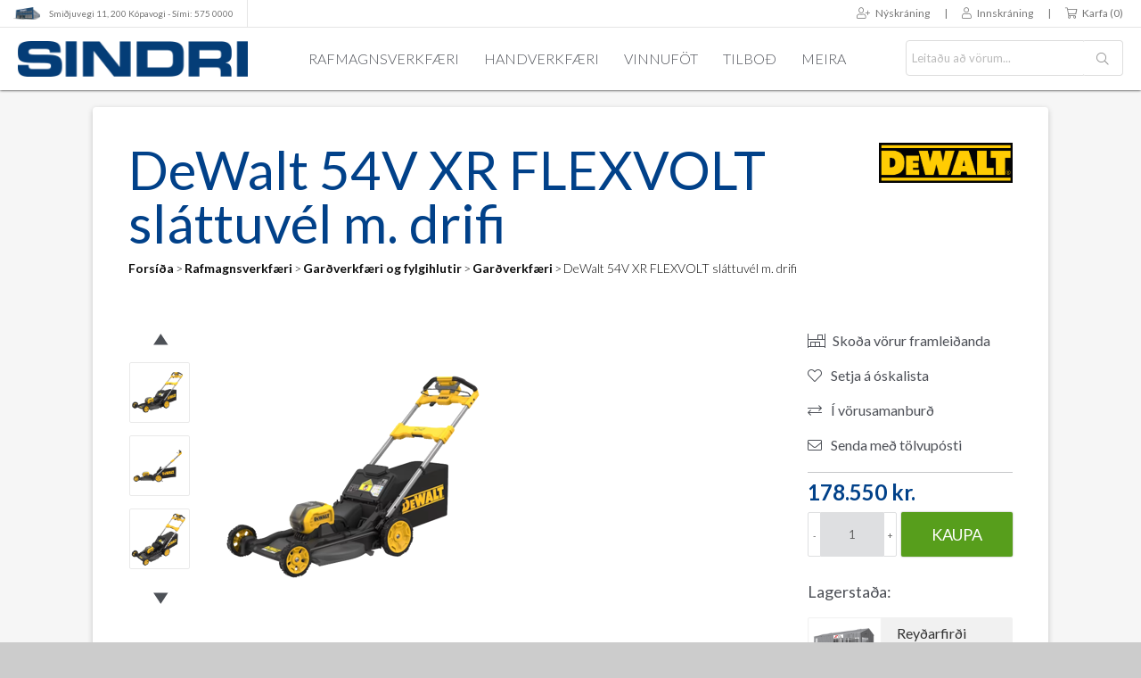

--- FILE ---
content_type: text/html; charset=utf-8
request_url: https://sindri.is/dewalt-54v-xr-flexvolt-sl%C3%A1ttuv%C3%A9l-m-drifi-94dcmwsp550n
body_size: 18414
content:
<!DOCTYPE html>
<html lang="is"  class="html-product-details-page Rafmagnsverkfæri Garðverkfæri og fylgihlutir Garðverkfæri">
<head>
    <link href='//fonts.googleapis.com/css?family=Lato:400,300,400italic,700' rel='stylesheet' type='text/css'>
    <link rel="stylesheet" href="https://use.fontawesome.com/releases/v5.7.2/css/all.css" integrity="sha384-fnmOCqbTlWIlj8LyTjo7mOUStjsKC4pOpQbqyi7RrhN7udi9RwhKkMHpvLbHG9Sr" crossorigin="anonymous">
    <title>DeWalt 54V XR FLEXVOLT sl&#xE1;ttuv&#xE9;l m. drifi</title>
    <meta http-equiv="Content-type" content="text/html;charset=UTF-8" />
    <meta name="description" content="&lt;p&gt;Sl&#xE1;ttubreidd 53 cm&lt;br&gt;Sl&#xE1;ttuh&#xE6;&#xF0; er me&#xF0; 6 stillingum fr&#xE1; 25 - 102 mm&lt;br&gt;Vinnt&#xED;mi allt a&#xF0; 46 m&#xED;n&#xFA;tur&lt;/p&gt;&#xA;" />
    <meta name="keywords" content="94DCMWSP550N" />
    <meta name="generator" content="nopCommerce" />
    <meta name="viewport" content="width=device-width, initial-scale=1" />
    <link rel="apple-touch-icon" sizes="180x180" href="/Themes/Fagkaup-SI/Content/images/apple-touch-icon.png">
    <link rel="icon" type="image/png" sizes="32x32" href="/Themes/Fagkaup-SI/Content/images/favicon-32x32.png">
    <link rel="icon" type="image/png" sizes="16x16" href="/Themes/Fagkaup-SI/Content/images/favicon-16x16.png">
    <link rel="mask-icon" href="/Themes/Fagkaup-SI/Content/images/safari-pinned-tab.svg" color="#023b76">
    <meta name="msapplication-TileColor" content="#023b76">
    <meta name="theme-color" content="#ffffff">
    <style>
.store-closed-page {
    text-align: center;
    padding: 40px 0;
}
.attachment-tab-list {
position: relative;
z-index: 1;
}
.Singles.day .product-tag-page .tag-image {
  display: none !important;
}
.tl-cart-item .message-error {
  display: none;
}
.overview #call-for-price-wrapper + .prices {
  display: none;
}
.side-menu-side-item {
  display: none !important;
}
.fns-stickers-alignment-bottomright .sticker-image img {
  position: relative !important;
}
.block-category-navigation li.Mobilio.innréttingaforrit {
  display: none;
}
.show-hidden .top-menu .Leigðu.rafstöð {
        display: block;
      }
@media (min-width: 1024px){
.show-hidden .top-menu .Mobilio.innréttingaforrit {
  display: block;
}
}
</style>
<meta property="og:type" content="product" />
<meta property="og:title" content="DeWalt 54V XR FLEXVOLT sl&#xE1;ttuv&#xE9;l m. drifi" />
<meta property="og:description" content="Sl&#xE1;ttubreidd 53 cmSl&#xE1;ttuh&#xE6;&#xF0; er me&#xF0; 6 stillingum fr&#xE1; 25 - 102 mmVinnt&#xED;mi allt a&#xF0; 46 m&#xED;n&#xFA;tur&#xA;" />
<meta property="og:image" content="https://sindri.is/images/thumbs/0133513_A4DB32E3-0794-4275-BE59-B588895B033F.png_328.png" />
<meta property="og:image:url" content="https://sindri.is/images/thumbs/0133513_A4DB32E3-0794-4275-BE59-B588895B033F.png_328.png" />
<meta property="og:url" content="https://sindri.is/dewalt-54v-xr-flexvolt-sl%C3%A1ttuv%C3%A9l-m-drifi-94dcmwsp550n" />
<meta property="og:site_name" content="SINDRI" />
<meta property="twitter:card" content="summary" />
<meta property="twitter:site" content="SINDRI" />
<meta property="twitter:title" content="DeWalt 54V XR FLEXVOLT sl&#xE1;ttuv&#xE9;l m. drifi" />
<meta property="twitter:description" content="Sl&#xE1;ttubreidd 53 cmSl&#xE1;ttuh&#xE6;&#xF0; er me&#xF0; 6 stillingum fr&#xE1; 25 - 102 mmVinnt&#xED;mi allt a&#xF0; 46 m&#xED;n&#xFA;tur&#xA;" />
<meta property="twitter:image" content="https://sindri.is/images/thumbs/0133513_A4DB32E3-0794-4275-BE59-B588895B033F.png_328.png" />
<meta property="twitter:url" content="https://sindri.is/dewalt-54v-xr-flexvolt-sl%C3%A1ttuv%C3%A9l-m-drifi-94dcmwsp550n" />

    
    <!-- Global site tag (gtag.js) - Google Analytics -->
                <script async src='https://www.googletagmanager.com/gtag/js?id=UA-25368025-2'></script>
                <script>
                  window.dataLayer = window.dataLayer || [];
                  function gtag(){dataLayer.push(arguments);}
                  gtag('js', new Date());

                  gtag('config', 'UA-25368025-2');
                  
                  
                </script>

    <link href="/bundles/dazkcmu3sxyetrdfbp_ql2ec-d86fkkqbargcwoyjyc.min.css" rel="stylesheet" type="text/css" />

    
    
    
    
    <!-- Facebook Pixel Code -->
    <script>
      !function(f,b,e,v,n,t,s)
      {if(f.fbq)return;n=f.fbq=function(){n.callMethod?
      n.callMethod.apply(n,arguments):n.queue.push(arguments)};
      if(!f._fbq)f._fbq=n;n.push=n;n.loaded=!0;n.version='2.0';
      n.queue=[];t=b.createElement(e);t.async=!0;
      t.src=v;s=b.getElementsByTagName(e)[0];
      s.parentNode.insertBefore(t,s)}(window, document,'script',
      'https://connect.facebook.net/en_US/fbevents.js');
      fbq('init', '183497659425343');
      fbq('track', 'PageView');
    </script>
    <noscript>
      <img height="1" width="1" style="display:none" src="https://www.facebook.com/tr?id=183497659425343&ev=PageView&noscript=1" />
    </noscript>
    <!-- End Facebook Pixel Code -->
    <script async src="//pagead2.googlesyndication.com/pagead/js/adsbygoogle.js"></script>
    <script>
      (adsbygoogle = window.adsbygoogle || []).push({
        google_ad_client: "ca-pub-5156633766986685",
        enable_page_level_ads: true
      });
    </script>

    
</head>
<body>
    <script src="//rum-static.pingdom.net/pa-661fa3f468cac40012000a1b.js" async></script>
    

<div class="ajax-loading-block-window" style="display: none">
</div>
<div id="dialog-notifications-success" title="Tilkynning" style="display:none;">
</div>
<div id="dialog-notifications-error" title="Villa" style="display:none;">
</div>
<div id="dialog-notifications-warning" title="Warning" style="display:none;">
</div>
<div id="bar-notification" class="bar-notification-container" data-close="Loka">
</div>



<!--[if lte IE 8]>
    <div style="clear:both;height:59px;text-align:center;position:relative;">
        <a href="http://www.microsoft.com/windows/internet-explorer/default.aspx" target="_blank">
            <img src="/Themes/Fagkaup-SI/Content/images/ie_warning.jpg" height="42" width="820" alt="You are using an outdated browser. For a faster, safer browsing experience, upgrade for free today." />
        </a>
    </div>
<![endif]-->
<div class="master-wrapper-page">
    

    
<script src="https://ajax.googleapis.com/ajax/libs/jquery/3.1.0/jquery.min.js" type="text/javascript"></script>


<div class="header">
    
    <div class="header-upper">
        <div class="breaker group">
            <div class="header-selectors-wrapper">
                <ul class="fk-header-links left">
                    <li class="fk-header-link"><a href="/sindri-kópavogi" title="Skoða nánar opnunartíma og staðsetningar" class="fk-hl-si-sm11"><span class="fk-hl-si-sm11-logo">Smiðjuvegi 11, 200 Kópavogi - Sími: 575 0000</span></a></li>
                </ul>
            </div>
            <div class="header-links-wrapper">
                <div class="header-links group">
                    <ul class="right">
                        
                        <li>
</li>
                            
                            <li><a href="/register?returnUrl=%2Fdewalt-54v-xr-flexvolt-sl%25C3%25A1ttuv%25C3%25A9l-m-drifi-94dcmwsp550n" class="ico-register"><span class="fal fa-user-plus">&nbsp;&nbsp;</span>Nýskráning</a></li>
                            <li style="margin: 0;"><span>|</span></li>
                            <li><a href="/login?returnUrl=%2Fdewalt-54v-xr-flexvolt-sl%25C3%25A1ttuv%25C3%25A9l-m-drifi-94dcmwsp550n" class="ico-login"><span class="fal fa-user">&nbsp;&nbsp;</span>Innskráning</a></li>
                            <li style="margin: 0;"><span>|</span></li>
                                <li id="topcartlink">
                                    <a href="/cart" class="ico-cart">
                                        <span class="fal fa-shopping-cart">&nbsp;</span>
                                        <span class="cart-label">Karfa</span>
                                        <span class="cart-qty">(0)</span>
                                    </a>
                                </li>

                        

                    </ul>
                    
                </div>
            </div>
        </div>
    </div>
    <div class="header-lower">

        <a href="/" class="hl-logo">
    <img title="" alt="SINDRI" src="/Themes/Fagkaup-SI/Content/images/si-logo-542x84.png">
</a>
        <div class="fk-header-menu">
            <a href="/rafmagnsverkfæri" title="Rafmagnsverkfæri">Rafmagnsverkfæri</a>
            <a href="/handverkfæri" title="Handverkfæri">Handverkfæri</a>
            <a href="/vinnuföt" title="Vinnuföt">Vinnuföt</a>
            <a href="/specialofferproducts" title="Tilboðsvörur">Tilboð</a>
            <a id="vorur" href="#" title="Skoða vöruyfirlit">Meira</a>
        </div>
        <div class="mobile-header-search">
            <a href="#" id="mobile-search-button" class="search-toggle"><span class="fal  fa-search"></span></a>
        </div>
        <div class="mobile-header-cart">
            <a href="/cart" id="mobile-cart-button" class="search-toggle"><span class="fal  fa-shopping-cart"></span></a>
        </div>
        <div class="mobile-menu">
            <a id="mobile-menu-button" href="#"><i class="fal fa-bars"></i></a>
        </div>
        <div class="search-box store-search-box">
            <form method="get" id="small-search-box-form" action="/search">
        <input type="text" class="search-box-text" id="small-searchterms" autocomplete="off" name="q" placeholder="Leitaðu að vörum..." aria-label="Vöruleit..." />
        <input name="adv" type="hidden" value="true">
        <input name="isc" type="hidden" value="true">
        <input name="sid" type="hidden" value="true">



<input type="hidden" class="instantSearchResourceElement"
       data-highlightFirstFoundElement="false"
       data-minKeywordLength="3"
       data-defaultProductSortOption="0"
       data-instantSearchUrl="/instantSearchFor"
       data-searchPageUrl="/search"
       data-searchInProductDescriptions="true"
       data-numberOfVisibleProducts="10" />

<button type="submit" class="button-1 search-box-button" onclick="getElementById('small-search-box-form').submit()">
    <span class="fk-search-icon-holder">
        <i class="fal fa-search"></i>
    </span>
</button>
    
</form>
        </div>

    </div>

    <div class="top-menu-wrapper">

        <div class="mobile-menu-wrapper">

            <div class="menu-toggle">Vörur<span><i class="fal fa-angle-right"></i></span></div>

            
    <div class="top-menu-overlay"> 
        <div class="breaker group">
            <div class="tmo-item-wrapper tmo-jr left">
                <div class="tmo-item group">
                    <img class="tmo-img tmo-img-jr left" src="/themes/fagkaup/content/images/tmo-logo-jr.png" />
                    <div class="tmo-text-wrapper group">
                        <ul>
                            <li><a href="/rafstrengir">Rafstrengir</a></li>
                            <li><a href="/tengibúnaður">Tengibúnaður</a></li>
                            <li><a href="/lagnaefni">Lagnaefni</a></li>
                            <li><a href="/berker-rofar-tenglar">Berker rofaefni</a></li>
                            <li><a href="/töflubúnaður">Töflubúnaður</a></li>
                            <li><a href="/stýribúnaður">Stýribúnaður</a></li>
                        </ul>
                        <ul>
                            <li><a href="/fjarskiptabúnaður">Fjarskiptabúnaður</a></li>
                            <li><a href="/hitabúnaður">Hitabúnaður</a></li>
                            <li><a href="/ljósbúnaður">Ljósbúnaður</a></li>
                            <li><a href="/raðtengi">Raðtengi</a></li>
                            <li><a href="/rafstöðvar">Rafstöðvar</a></li>
                            <li><a href="/hleðslutæki-rafbíla">Rafbílahleðsla</a></li>
                        </ul>
                        <a class="tmo-text-button tmo-text-button-jr show-all-categories" href="#">Sjá alla vöruflokka</a>
                    </div>
                </div>
            </div>
            <div class="tmo-item-wrapper tmo-sg left">
                <div class="group">
                    <img class="tmo-img tmo-img-sg left" src="/themes/fagkaup/content/images/tmo-logo-sg.png" />
                    <div class="tmo-text-wrapper group">
                        <ul>
                            <li><a href="/rafstrengir">Rafstrengir</a></li>
                            <li><a href="/netstrengir">Netstrengir</a></li>
                            <li><a href="/ljósleiðaraefni">Ljósleiðarar</a></li>
                            <li><a href="/netbúnaður">Netbúnaður</a></li>
                            <li><a href="/lagnaefni">Lagnaefni</a></li>
                            <li><a href="/gira-rofar-tenglar">Gira rofaefni</a></li>
                        </ul>
                        <ul>
                            <li><a href="/töflubúnaður">Töflubúnaður</a></li>
                            <li><a href="/stýribúnaður">Stýribúnaður</a></li>
                            <li><a href="/fjarskiptabúnaður">Fjarskiptabúnaður</a></li>
                            <li><a href="/hitabúnaður">Hitabúnaður</a></li>
                            <li><a href="/ljósbúnaður">Ljósbúnaður</a></li>
                            <li><a href="/led-borðar-og-fylgihlutir">LED-borðar</a></li>
                        </ul>
                        <a class="tmo-text-button tmo-text-button-jr show-all-categories" href="#">Sjá alla vöruflokka</a>
                    </div>
                </div>
            </div>
            <div class="tmo-item-wrapper tmo-al left">
                <div class="group">
                    <img class="tmo-img tmo-img-al left" src="/themes/fagkaup/content/images/tmo-logo-al.png" />
                    <div class="tmo-text-wrapper group">
                        <ul>
                            <li><a href="/klæðningar-og-rennur">Húsklæðningar</a></li>
                            <li><a href="/þakklæðningar">Þakrennur</a></li>
                            <li><a href="/hljóðvist">Hljóðvist</a></li>
                            <li><a href="/kerfisloft">Kerfisloft</a></li>
                            <li><a href="/iðnaðarhurðir">Iðnaðarhurðir</a></li>
                            <li><a href="/jarðvegsskrúfur">Jarðvegsskrúfur</a></li>
                        </ul>
                        <ul>
                            <li><a href="/þakgluggar">Þakgluggar</a></li>
                            <li><a href="/stigar-mottur-ristar">Stigar og ristar</a></li>
                            <li><a href="/vöruhúsalausnir">Vöruhúsalausnir</a></li>
                            <li><a href="/öryggishlið">Öryggishlið</a></li>
                            <li><a href="/gaumlúgur-og-hlerar">Gaumlúgur</a></li>
                            <li><a href="/steypumót-og-fylgihlutir">Steypumót</a></li>
                        </ul>
                        <a class="tmo-text-button tmo-text-button-al show-all-categories" href="#">Sjá alla vöruflokka</a>
                    </div>
                </div>
            </div>
            <div class="tmo-item-wrapper tmo-vv left">
                <div class="group">
                    <img class="tmo-img tmo-img-vv left" src="/themes/fagkaup/content/images/tmo-logo-vv.png" />
                    <div class="tmo-text-wrapper group">
                        <ul>
                            <li><a href="/neysluvatnslagnir">Vatnslagnir</a></li>
                            <li><a href="/pressefni-ál-pex">Álpex pressefni</a></li>
                            <li><a href="/pp-r-lagnir">PP-R lagnaefni</a></li>
                            <li><a href="/hitaveitulagnir">Hitaveitulagnir</a></li>
                            <li><a href="/gólfhiti">Gólfhitalagnir</a></li>
                            <li><a href="/frárennslislagnir">Frárennslislagnir</a></li>
                        </ul>
                        <ul>
                            <li><a href="/pvc-rör-og-fittings">PVC frárennsli</a></li>
                            <li><a href="/festingar-og-verkfæri">Lagnafestingar</a></li>
                            <li><a href="/einangrun-og-efnavara">Lagnaeinangrun</a></li>
                            <li><a href="/sprinkler-og-brunavarnir">Sprinklerlagnir</a></li>
                            <li><a href="/stjórnbúnaður">Lagnastýringar</a></li>
                            <li><a href="/vatnsveitur-og-snjóbræðsla">Vatnsveitur</a></li>
                        </ul>
                        <a class="tmo-text-button tmo-text-button-vv show-all-categories" href="#">Sjá alla vöruflokka</a>
                    </div>
                </div>
            </div>
            <div class="tmo-item-wrapper tmo-si left">
                <div class="group">
                    <img class="tmo-img tmo-img-si left" src="/themes/fagkaup/content/images/tmo-logo-si.png" />
                    <div class="tmo-text-wrapper group">
                        <ul>
                            <li><a href="/rafmagnsverkfæri">Rafverkfæri</a></li>
                            <li><a href="/handverkfæri">Handverkfæri</a></li>
                            <li><a href="/aukahlutir">Aukahlutir</a></li>
                            <li><a href="/efnavara">Efnavara</a></li>
                            <li><a href="/borar-snittverkfæri">Borar & snitt</a></li>
                            <li><a href="/rafsuðuvörur">Rafsuðuvörur</a></li>
                        </ul>
                        <ul>
                            <li><a href="/festingar1">Festingar</a></li>
                            <li><a href="/loftpressur-rafstöðvar">Loftpressur</a></li>
                            <li><a href="/loftverkfæri-tengi">Loftverkfæri</a></li>
                            <li><a href="/sandblástur">Sandblástur</a></li>
                            <li><a href="/öryggisskór">Öryggisskór</a></li>
                            <li><a href="/vinnuföt">Vinnuföt</a></li>
                        </ul>
                        <a class="tmo-text-button tmo-text-button-si show-all-categories" href="#">Sjá alla vöruflokka</a>
                    </div>
                </div>
            </div>
            <div class="tmo-item-wrapper tmo-fk left">
                <div class="group">
                    <img class="tmo-img tmo-img-fk left" src="/themes/fagkaup/content/images/tmo-logo-fk.png" />
                    <div class="tmo-text-wrapper group">
                        <ul style="width: 260px;">
                            <li><a href="/search">Ítarleg vöruleit</a></li>
                            <li><a href="/recentliviewedproducts">Nýlega skoðaðar vörur</a></li>
                            <li><a href="/compareproducts">Vörusamanburður</a></li>
                            <li><a href="/newproducts">Nýjar vörur á vefnum</a></li>
                            <li><a href="/customer/AddProductsToCart">Hraðpanta vörur</a></li>
                            <li><a href="/manufacturer/all">Skoða vöruframleiðendur</a></li>
                        </ul>
                        <a class="tmo-text-button tmo-text-button-fk show-all-categories" href="/manufacturer/all">Skoða alla birgja</a>
                    </div>
                </div>
            </div>
        </div>
    </div>
    <div class="top-menu-side-wrapper">
        <div class="top-menu-side">
            <div class="top-menu-side-item tms-jr">
                <a class="tms-button-jr" href="#"><img src="/themes/fagkaup/content/images/fk-circ-sg.png" style="left: 40px;" /><img src="/themes/fagkaup/content/images/fk-circ-jr.png" /><span class="tms-title">Rafveitur<br />Rafbúnaður</span><span class="fal fa-angle-down"></span></a>
            </div>
            <div class="top-menu-side-item tms-al">
                <a class="tms-button-al" href="#"><img src="/themes/fagkaup/content/images/fk-circ-al.png" /><span class="tms-title">Steypumót<br />Byggingalausnir</span><span class="fal fa-angle-down"></span></a>
            </div>
            <div class="top-menu-side-item tms-vv">
                <a class="tms-button-vv" href="#"><img src="/themes/fagkaup/content/images/fk-circ-vv.png" /><span class="tms-title">Vatnsveitur<br />Pípulagnaefni</span><span class="fal fa-angle-down"></span></a>
            </div>
            <div class="top-menu-side-item tms-si">
                <a class="tms-button-si" href="#"><img src="/themes/fagkaup/content/images/fk-circ-si.png" /><span class="tms-title">Festingar<br />Verkfæri & Vinnuföt</span><span class="fal fa-angle-down"></span></a>
            </div>
        </div>
            <ul class="top-menu mobile">
                

                    <div id="category-wrapper">
                    </div>
                    <li><a href="/contactus">Hafðu samband</a></li>
                
<li class="store-locator">
    <a class="with-subcategories" href="/sta%C3%B0setningar" title="Staðsetningar">Allar staðsetningar</a>
    <div class="plus-button"></div>
    <div class="sublist-wrap">
        <ul class="sublist">
            <li class="back-button">
                <span>til baka</span>
            </li>
                <li>
                    <a href="/sindri-k%C3%B3pavogi" title="Sindri - K&#xF3;pavogi">Sindri - K&#xF3;pavogi</a>
                </li>
                <li>
                    <a href="/akureyri" title="Sindri - Akureyri">Sindri - Akureyri</a>
                </li>
                <li>
                    <a href="/reykjanesb%C3%A6r" title="Sindri - Reykjanesb&#xE6;r">Sindri - Reykjanesb&#xE6;r</a>
                </li>
                <li>
                    <a href="/selfoss" title="Sindri - Selfoss">Sindri - Selfoss</a>
                </li>
                <li>
                    <a href="/rey%C3%B0arfj%C3%B6r%C3%B0ur" title="Sindri - Rey&#xF0;arfj&#xF6;r&#xF0;ur">Sindri - Rey&#xF0;arfj&#xF6;r&#xF0;ur</a>
                </li>
                <li>
                    <a href="/grundartangi" title="Sindri - Grundartangi">Sindri - Grundartangi</a>
                </li>
                <li>
                    <a href="/fagkaup-reykjav%C3%ADk" title="Fagkaup - Skrifstofa">Fagkaup - Skrifstofa</a>
                </li>
        </ul>
    </div>
</li>
            </ul>
    </div>


            <div class="login-toggle" style="background-image: none;"><a href="/specialofferproducts" style="display: block;">Tilboðsvörur</a></div>

            <div class="service-toggle">Þjónusta<span><i class="fal fa-plus"></i><i class="fal fa-minus"></i></span></div>
                <ul class="service-menu mobile mm-menu">
                    <li><a href="/Þjónusta">Þjónusta</a></li>
                </ul>

            <div class="company-toggle">Fyrirtækið<span><i class="fal fa-plus"></i><i class="fal fa-minus"></i></span></div>
                <ul class="company-menu mobile mm-menu">
                    <li><a href="/news" class="company-news">Fréttir</a></li>
                    <li><a href="/AllShops" class="company-location">Staðsetningar</a></li>
                    <li><a href="/starfsfólk" class="company-staff">Starfsfólk</a></li>
                    <li><a href="/um-okkur">Um Sindra</a></li>
                </ul>
                    <div class="english-toggle">English<span><i class="fal fa-plus"></i><i class="fal fa-minus"></i></span></div>
                    <ul class="english-menu mobile mm-menu">
                        <li><a href="/english">Overview</a></li>
                        <li><a href="/contact">Contact us</a></li>
                    </ul>
                    <div class="login-toggle" style="background-image: none;"><a href="/login" style="display: block;">Innskráning</a></div>
                    <div class="register-toggle" style="background-image: none;"><a href="/register" style="display: block;">Nýskráning</a></div>
        </div>

    </div>

    <div id="flyout-cart" class="flyout-cart">
    <div class="mini-shopping-cart">
        <div class="count">
Karfan þín er tóm        </div>
    </div>
</div>


</div>






    
    <div class="master-wrapper-content breaker">
	

        

        <div class="master-column-wrapper">
		<div id="dialog"></div>
            <div class="side-2">
    <div class="block block-category-navigation">
        <div class="title">
            <strong>Vörur</strong>
        </div>
        <div class="listbox category-listbox">
            <ul class="list">

<li class="inactive ">
    <a>
    </a>
</li>

<li class="active Rafmagnsverkf&#xE6;ri">
    <a href="/rafmagnsverkf%C3%A6ri">Rafmagnsverkf&#xE6;ri
    </a>
                <ul class="sublist">

<li class="inactive St&#xE6;rri v&#xE9;lar">
    <a href="/st%C3%A6rri-v%C3%A9lar">St&#xE6;rri v&#xE9;lar
    </a>
</li>

<li class="inactive Borv&#xE9;lar">
    <a href="/borv%C3%A9lar">Borv&#xE9;lar
    </a>
</li>

<li class="inactive H&#xF6;ggborv&#xE9;lar SDS">
    <a href="/h%C3%B6ggborv%C3%A9lar-sds">H&#xF6;ggborv&#xE9;lar SDS
    </a>
</li>

<li class="inactive Sett">
    <a href="/sett">Sett
    </a>
</li>

<li class="inactive Sl&#xED;pirokkar">
    <a href="/sl%C3%ADpirokkar">Sl&#xED;pirokkar
    </a>
</li>

<li class="inactive Fj&#xF6;lnota sagir">
    <a href="/fj%C3%B6lnota-sagir">Fj&#xF6;lnota sagir
    </a>
</li>

<li class="inactive Rafmagnssagir">
    <a href="/rafmagnssagir">Rafmagnssagir
    </a>
</li>

<li class="inactive Ryksugur og hreinsiv&#xE9;lar">
    <a href="/ryksugur-og-hreinsiv%C3%A9lar">Ryksugur og hreinsiv&#xE9;lar
    </a>
</li>

<li class="inactive Fr&#xE6;sarar">
    <a href="/fr%C3%A6sarar">Fr&#xE6;sarar
    </a>
</li>

<li class="inactive Heflar">
    <a href="/heflar">Heflar
    </a>
</li>

<li class="inactive D&#xE6;lur og g&#xF3;lf&#xFE;vottav&#xE9;lar">
    <a href="/d%C3%A6lur-og-g%C3%B3lf%C3%BEvottav%C3%A9lar">D&#xE6;lur og g&#xF3;lf&#xFE;vottav&#xE9;lar
    </a>
</li>

<li class="inactive Ju&#xF0;arar">
    <a href="/ju%C3%B0arar">Ju&#xF0;arar
    </a>
</li>

<li class="inactive M&#xE6;lit&#xE6;ki">
    <a href="/m%C3%A6lit%C3%A6ki">M&#xE6;lit&#xE6;ki
    </a>
</li>

<li class="inactive Laserar">
    <a href="/laserar">Laserar
    </a>
</li>

<li class="inactive K&#xED;ttisbyssur">
    <a href="/k%C3%ADttisbyssur">K&#xED;ttisbyssur
    </a>
</li>

<li class="inactive Hitabl&#xE1;sarar og viftur">
    <a href="/hitabl%C3%A1sarar-og-viftur">Hitabl&#xE1;sarar og viftur
    </a>
</li>

<li class="inactive Kl&#xF3;akhreinsir">
    <a href="/kl%C3%B3akhreinsir">Kl&#xF3;akhreinsir
    </a>
</li>

<li class="inactive Myndav&#xE9;lar">
    <a href="/myndav%C3%A9lar">Myndav&#xE9;lar
    </a>
</li>

<li class="inactive Snittv&#xE9;lar og fylgihlutir">
    <a href="/snittv%C3%A9lar-og-fylgihlutir">Snittv&#xE9;lar og fylgihlutir
    </a>
</li>

<li class="inactive Naglabyssur">
    <a href="/naglabyssur1">Naglabyssur
    </a>
</li>

<li class="active Gar&#xF0;verkf&#xE6;ri og fylgihlutir">
    <a href="/gar%C3%B0verkf%C3%A6ri-og-fylgihlutir">Gar&#xF0;verkf&#xE6;ri og fylgihlutir
    </a>
                <ul class="sublist">

<li class="active last Gar&#xF0;verkf&#xE6;ri">
    <a href="/gar%C3%B0verkf%C3%A6ri">Gar&#xF0;verkf&#xE6;ri
    </a>
</li>

<li class="inactive Aukahlutir fyrir gar&#xF0;verkf&#xE6;ri">
    <a href="/aukahlutir-fyrir-gar%C3%B0verkf%C3%A6ri">Aukahlutir fyrir gar&#xF0;verkf&#xE6;ri
    </a>
</li>
                </ul>
</li>

<li class="inactive &#xDA;tv&#xF6;rp &amp; hle&#xF0;slut&#xE6;ki">
    <a href="/%C3%BAtv%C3%B6rp-hle%C3%B0slut%C3%A6ki">&#xDA;tv&#xF6;rp &amp; hle&#xF0;slut&#xE6;ki
    </a>
</li>

<li class="inactive Loftpressur og fylgihlutir">
    <a href="/loftpressur-og-fylgihlutir">Loftpressur og fylgihlutir
    </a>
</li>

<li class="inactive Pressv&#xE9;lar &amp; aukahlutir">
    <a href="/pressv%C3%A9lar-aukahlutir">Pressv&#xE9;lar &amp; aukahlutir
    </a>
</li>

<li class="inactive Sogsk&#xE1;lar og fylgihlutir">
    <a href="/sogsk%C3%A1lar-og-fylgihlutir">Sogsk&#xE1;lar og fylgihlutir
    </a>
</li>
                </ul>
</li>

<li class="inactive Vinnuf&#xF6;t">
    <a href="/vinnuf%C3%B6t">Vinnuf&#xF6;t
    </a>
</li>

<li class="inactive Handverkf&#xE6;ri">
    <a href="/handverkf%C3%A6ri">Handverkf&#xE6;ri
    </a>
</li>

<li class="inactive Aukahlutir">
    <a href="/aukahlutir">Aukahlutir
    </a>
</li>

<li class="inactive Skur&#xF0;ar &amp; Sl&#xED;piv&#xF6;rur">
    <a href="/skur%C3%B0ar-sl%C3%ADpiv%C3%B6rur">Skur&#xF0;ar &amp; Sl&#xED;piv&#xF6;rur
    </a>
</li>

<li class="inactive Borar &amp; Snittverkf&#xE6;ri">
    <a href="/borar-snittverkf%C3%A6ri">Borar &amp; Snittverkf&#xE6;ri
    </a>
</li>

<li class="inactive Festingar">
    <a href="/festingar">Festingar
    </a>
</li>

<li class="inactive Loftpressur &amp; rafst&#xF6;&#xF0;var">
    <a href="/loftpressur-rafst%C3%B6%C3%B0var">Loftpressur &amp; rafst&#xF6;&#xF0;var
    </a>
</li>

<li class="inactive Loftverkf&#xE6;ri &amp; tengi">
    <a href="/loftverkf%C3%A6ri-tengi">Loftverkf&#xE6;ri &amp; tengi
    </a>
</li>

<li class="inactive Sandbl&#xE1;stur">
    <a href="/sandbl%C3%A1stur">Sandbl&#xE1;stur
    </a>
</li>

<li class="inactive Mobilio innr&#xE9;ttingaforrit">
    <a href="/mobilio-innr%C3%A9ttingaforrit">Mobilio innr&#xE9;ttingaforrit
    </a>
</li>

<li class="inactive Leig&#xF0;u rafst&#xF6;&#xF0;">
    <a href="/leig%C3%B0u-qis-45-rafst%C3%B6%C3%B0">Leig&#xF0;u rafst&#xF6;&#xF0;
    </a>
</li>
            </ul>
            <div class="side-menu-side-item tms-si">
                <a href="#" class="si-list-button"><img src="/themes/fagkaup/content/images/fk-circ-si.png" />Festingar<br />Verkfæri & Vinnuföt</a>
            </div>
        </div>
    </div>

</div>
<div class="center-2">
    
    


<div class="page product-details-page">
    <div class="page-body">
        <div class="breadcrumb-wrapper">

            <div class="title-breadcrumb-wrapper">

                <div class="page-title">
                    <h1>DeWalt 54V XR FLEXVOLT sl&#xE1;ttuv&#xE9;l m. drifi</h1>
                </div>

                    <div class="breadcrumb">
            <ul itemscope itemtype="http://schema.org/BreadcrumbList">
                
                <li>
                    <span>
                        <a href="/">
                            <span>Forsíða</span>
                        </a>
                    </span>
                    <span class="delimiter">&#62;</span>
                </li>
                    <li itemprop="itemListElement" itemscope itemtype="http://schema.org/ListItem">
                        <a href="/rafmagnsverkf%C3%A6ri" itemprop="item">
                            <span itemprop="name">Rafmagnsverkf&#xE6;ri</span>
                        </a>
                        <span class="delimiter">&#62;</span>
                        <meta itemprop="position" content="1" />
                    </li>
                    <li itemprop="itemListElement" itemscope itemtype="http://schema.org/ListItem">
                        <a href="/gar%C3%B0verkf%C3%A6ri-og-fylgihlutir" itemprop="item">
                            <span itemprop="name">Gar&#xF0;verkf&#xE6;ri og fylgihlutir</span>
                        </a>
                        <span class="delimiter">&#62;</span>
                        <meta itemprop="position" content="2" />
                    </li>
                    <li itemprop="itemListElement" itemscope itemtype="http://schema.org/ListItem">
                        <a href="/gar%C3%B0verkf%C3%A6ri" itemprop="item">
                            <span itemprop="name">Gar&#xF0;verkf&#xE6;ri</span>
                        </a>
                        <span class="delimiter">&#62;</span>
                        <meta itemprop="position" content="3" />
                    </li>
                
                <li itemprop="itemListElement" itemscope itemtype="http://schema.org/ListItem">
                    <strong class="current-item" itemprop="name">DeWalt 54V XR FLEXVOLT sl&#xE1;ttuv&#xE9;l m. drifi</strong>
                    <span itemprop="item" itemscope itemtype="http://schema.org/Thing" 
                          id="/dewalt-54v-xr-flexvolt-sl%C3%A1ttuv%C3%A9l-m-drifi-94dcmwsp550n">
                    </span>
                    <meta itemprop="position" content="4" />
                    
                </li>
            </ul>
    </div>


            </div>

        </div>

        

        <form method="post" id="product-details-form" action="/dewalt-54v-xr-flexvolt-sl%C3%A1ttuv%C3%A9l-m-drifi-94dcmwsp550n">

<!--Microdata-->
<div  itemscope itemtype="http://schema.org/Product">
    <meta itemprop="name" content="DeWalt 54V XR FLEXVOLT sl&#xE1;ttuv&#xE9;l m. drifi"/>
    <meta itemprop="sku" content="94DCMWSP550N"/>
    <meta itemprop="gtin"/>
    <meta itemprop="mpn"/>
    <meta itemprop="description" content="&lt;p&gt;Sl&#xE1;ttubreidd 53 cm&lt;br&gt;Sl&#xE1;ttuh&#xE6;&#xF0; er me&#xF0; 6 stillingum fr&#xE1; 25 - 102 mm&lt;br&gt;Vinnt&#xED;mi allt a&#xF0; 46 m&#xED;n&#xFA;tur&lt;/p&gt;&#xA;"/>
    <meta itemprop="image" content="https://sindri.is/images/thumbs/0133513_A4DB32E3-0794-4275-BE59-B588895B033F.png_328.png"/>
        <meta itemprop="brand" content="DeWalt"/>
    <div itemprop="offers" itemscope itemtype="http://schema.org/Offer">
        <meta itemprop="url" content="https://sindri.is/dewalt-54v-xr-flexvolt-sl%c3%a1ttuv%c3%a9l-m-drifi-94dcmwsp550n"/>
        <meta itemprop="price" content="178550.01"/>
        <meta itemprop="priceCurrency" content="ISK"/>
        <meta itemprop="priceValidUntil"/>
                <meta itemprop="availability" content="http://schema.org/OutOfStock"/>
    </div>
    <div itemprop="review" itemscope itemtype="http://schema.org/Review">
        <meta itemprop="author" content="ALL"/>
        <meta itemprop="url" content="/productreviews/75068"/>
    </div>
</div>
            <div data-productid="75068">

                <div class="product-essential">

                    <div class="product-details group">

                        


        <input type="hidden" class="cloudZoomPictureThumbnailsInCarouselData"
               data-vertical="true"
               data-numvisible="3"
               data-numScrollable="3"
               data-enable-slider-arrows="true"
               data-enable-slider-dots="false"
               data-size="11"
               data-rtl="false"
               data-responsive-breakpoints-for-thumbnails="[{&quot;breakpoint&quot;:1001,&quot;settings&quot;:{&quot;arrows&quot;:false,&quot;dots&quot;:true}},{&quot;breakpoint&quot;:600,&quot;settings&quot;:{&quot;slidesToShow&quot;:4,&quot;slidesToScroll&quot;:4,&quot;arrows&quot;:false,&quot;dots&quot;:true}},{&quot;breakpoint&quot;:400,&quot;settings&quot;:{&quot;slidesToShow&quot;:3,&quot;slidesToScroll&quot;:3,&quot;arrows&quot;:false,&quot;dots&quot;:true}}]"
               data-magnificpopup-counter="%curr% of %total%"
               data-magnificpopup-prev="Fyrra (Vinstri örva takki)"
               data-magnificpopup-next="Næsta (Hægri örva takki)"
               data-magnificpopup-close="Loka (Esc)"
               data-magnificpopup-loading="Hleður..." />
    <input type="hidden" class="cloudZoomAdjustPictureOnProductAttributeValueChange"
           data-productid="75068"
           data-isintegratedbywidget="true" />
        <input type="hidden" class="cloudZoomEnableClickToZoom" />
    <div class="gallery sevenspikes-cloudzoom-gallery">


                    <div class="picture-thumbs picture-thumbs-wrapper in-carousel">
                        <div class="picture-thumbs-list" id="picture-thumbs-carousel">
                                <div class="picture-thumbs-item">
                                    <a class="cloudzoom-gallery thumb-item" data-full-image-url="https://sindri.is/images/thumbs/0133513_A4DB32E3-0794-4275-BE59-B588895B033F.png.png" data-cloudzoom="appendSelector: &#x27;.picture-wrapper&#x27;, zoomOffsetX: -6, zoomOffsetY: 0, autoInside: 3840, tintOpacity: 0, zoomWidth: 244, zoomHeight: 257, useZoom: &#x27;.cloudzoom&#x27;, image: &#x27;https://sindri.is/images/thumbs/0133513_A4DB32E3-0794-4275-BE59-B588895B033F.png_328.png&#x27;, zoomImage: &#x27;https://sindri.is/images/thumbs/0133513_A4DB32E3-0794-4275-BE59-B588895B033F.png.png&#x27;, easing: 3, touchStartDelay: true, zoomFlyOut: false, disableZoom: &#x27;auto&#x27;"
                                       >
                                        <img class="cloud-zoom-gallery-img" src="https://sindri.is/images/thumbs/0133513_A4DB32E3-0794-4275-BE59-B588895B033F.png_100.png" alt="Mynd af DeWalt 54V XR FLEXVOLT sl&#xE1;ttuv&#xE9;l m. drifi" />
                                    </a>
                                </div>
                                <div class="picture-thumbs-item">
                                    <a class="cloudzoom-gallery thumb-item" data-full-image-url="https://sindri.is/images/thumbs/0133514_B5A132C5-B1D9-4310-94B7-B0A6EB9A8D38.png.png" data-cloudzoom="appendSelector: &#x27;.picture-wrapper&#x27;, zoomOffsetX: -6, zoomOffsetY: 0, autoInside: 3840, tintOpacity: 0, zoomWidth: 244, zoomHeight: 257, useZoom: &#x27;.cloudzoom&#x27;, image: &#x27;https://sindri.is/images/thumbs/0133514_B5A132C5-B1D9-4310-94B7-B0A6EB9A8D38.png_328.png&#x27;, zoomImage: &#x27;https://sindri.is/images/thumbs/0133514_B5A132C5-B1D9-4310-94B7-B0A6EB9A8D38.png.png&#x27;, easing: 3, touchStartDelay: true, zoomFlyOut: false, disableZoom: &#x27;auto&#x27;"
                                       >
                                        <img class="cloud-zoom-gallery-img" src="https://sindri.is/images/thumbs/0133514_B5A132C5-B1D9-4310-94B7-B0A6EB9A8D38.png_100.png" alt="Mynd af DeWalt 54V XR FLEXVOLT sl&#xE1;ttuv&#xE9;l m. drifi" />
                                    </a>
                                </div>
                                <div class="picture-thumbs-item">
                                    <a class="cloudzoom-gallery thumb-item" data-full-image-url="https://sindri.is/images/thumbs/0133515_156169A3-DF62-43DE-AE72-EC90B614FEF7.png.png" data-cloudzoom="appendSelector: &#x27;.picture-wrapper&#x27;, zoomOffsetX: -6, zoomOffsetY: 0, autoInside: 3840, tintOpacity: 0, zoomWidth: 244, zoomHeight: 257, useZoom: &#x27;.cloudzoom&#x27;, image: &#x27;https://sindri.is/images/thumbs/0133515_156169A3-DF62-43DE-AE72-EC90B614FEF7.png_328.png&#x27;, zoomImage: &#x27;https://sindri.is/images/thumbs/0133515_156169A3-DF62-43DE-AE72-EC90B614FEF7.png.png&#x27;, easing: 3, touchStartDelay: true, zoomFlyOut: false, disableZoom: &#x27;auto&#x27;"
                                       >
                                        <img class="cloud-zoom-gallery-img" src="https://sindri.is/images/thumbs/0133515_156169A3-DF62-43DE-AE72-EC90B614FEF7.png_100.png" alt="Mynd af DeWalt 54V XR FLEXVOLT sl&#xE1;ttuv&#xE9;l m. drifi" />
                                    </a>
                                </div>
                                <div class="picture-thumbs-item">
                                    <a class="cloudzoom-gallery thumb-item" data-full-image-url="https://sindri.is/images/thumbs/0133516_6F460804-69A8-41A8-83E0-CE9D3470C418.png.png" data-cloudzoom="appendSelector: &#x27;.picture-wrapper&#x27;, zoomOffsetX: -6, zoomOffsetY: 0, autoInside: 3840, tintOpacity: 0, zoomWidth: 244, zoomHeight: 257, useZoom: &#x27;.cloudzoom&#x27;, image: &#x27;https://sindri.is/images/thumbs/0133516_6F460804-69A8-41A8-83E0-CE9D3470C418.png_328.png&#x27;, zoomImage: &#x27;https://sindri.is/images/thumbs/0133516_6F460804-69A8-41A8-83E0-CE9D3470C418.png.png&#x27;, easing: 3, touchStartDelay: true, zoomFlyOut: false, disableZoom: &#x27;auto&#x27;"
                                       >
                                        <img class="cloud-zoom-gallery-img" src="https://sindri.is/images/thumbs/0133516_6F460804-69A8-41A8-83E0-CE9D3470C418.png_100.png" alt="Mynd af DeWalt 54V XR FLEXVOLT sl&#xE1;ttuv&#xE9;l m. drifi" />
                                    </a>
                                </div>
                                <div class="picture-thumbs-item">
                                    <a class="cloudzoom-gallery thumb-item" data-full-image-url="https://sindri.is/images/thumbs/0133517_2D68951B-00B1-4C29-AC1B-D0CEBB27DFEA.png.png" data-cloudzoom="appendSelector: &#x27;.picture-wrapper&#x27;, zoomOffsetX: -6, zoomOffsetY: 0, autoInside: 3840, tintOpacity: 0, zoomWidth: 244, zoomHeight: 257, useZoom: &#x27;.cloudzoom&#x27;, image: &#x27;https://sindri.is/images/thumbs/0133517_2D68951B-00B1-4C29-AC1B-D0CEBB27DFEA.png_328.png&#x27;, zoomImage: &#x27;https://sindri.is/images/thumbs/0133517_2D68951B-00B1-4C29-AC1B-D0CEBB27DFEA.png.png&#x27;, easing: 3, touchStartDelay: true, zoomFlyOut: false, disableZoom: &#x27;auto&#x27;"
                                       >
                                        <img class="cloud-zoom-gallery-img" src="https://sindri.is/images/thumbs/0133517_2D68951B-00B1-4C29-AC1B-D0CEBB27DFEA.png_100.png" alt="Mynd af DeWalt 54V XR FLEXVOLT sl&#xE1;ttuv&#xE9;l m. drifi" />
                                    </a>
                                </div>
                                <div class="picture-thumbs-item">
                                    <a class="cloudzoom-gallery thumb-item" data-full-image-url="https://sindri.is/images/thumbs/0133518_71A4294C-CA05-43B8-BBD8-BEF79D3DC199.png.png" data-cloudzoom="appendSelector: &#x27;.picture-wrapper&#x27;, zoomOffsetX: -6, zoomOffsetY: 0, autoInside: 3840, tintOpacity: 0, zoomWidth: 244, zoomHeight: 257, useZoom: &#x27;.cloudzoom&#x27;, image: &#x27;https://sindri.is/images/thumbs/0133518_71A4294C-CA05-43B8-BBD8-BEF79D3DC199.png_328.png&#x27;, zoomImage: &#x27;https://sindri.is/images/thumbs/0133518_71A4294C-CA05-43B8-BBD8-BEF79D3DC199.png.png&#x27;, easing: 3, touchStartDelay: true, zoomFlyOut: false, disableZoom: &#x27;auto&#x27;"
                                       >
                                        <img class="cloud-zoom-gallery-img" src="https://sindri.is/images/thumbs/0133518_71A4294C-CA05-43B8-BBD8-BEF79D3DC199.png_100.png" alt="Mynd af DeWalt 54V XR FLEXVOLT sl&#xE1;ttuv&#xE9;l m. drifi" />
                                    </a>
                                </div>
                                <div class="picture-thumbs-item">
                                    <a class="cloudzoom-gallery thumb-item" data-full-image-url="https://sindri.is/images/thumbs/0133519_624D5C62-F2C4-4A0A-96E0-CADBB1D248FD.png.png" data-cloudzoom="appendSelector: &#x27;.picture-wrapper&#x27;, zoomOffsetX: -6, zoomOffsetY: 0, autoInside: 3840, tintOpacity: 0, zoomWidth: 244, zoomHeight: 257, useZoom: &#x27;.cloudzoom&#x27;, image: &#x27;https://sindri.is/images/thumbs/0133519_624D5C62-F2C4-4A0A-96E0-CADBB1D248FD.png_328.png&#x27;, zoomImage: &#x27;https://sindri.is/images/thumbs/0133519_624D5C62-F2C4-4A0A-96E0-CADBB1D248FD.png.png&#x27;, easing: 3, touchStartDelay: true, zoomFlyOut: false, disableZoom: &#x27;auto&#x27;"
                                       >
                                        <img class="cloud-zoom-gallery-img" src="https://sindri.is/images/thumbs/0133519_624D5C62-F2C4-4A0A-96E0-CADBB1D248FD.png_100.png" alt="Mynd af DeWalt 54V XR FLEXVOLT sl&#xE1;ttuv&#xE9;l m. drifi" />
                                    </a>
                                </div>
                                <div class="picture-thumbs-item">
                                    <a class="cloudzoom-gallery thumb-item" data-full-image-url="https://sindri.is/images/thumbs/0133520_05C38CD0-EAA9-4915-B19B-984386D05320.png.png" data-cloudzoom="appendSelector: &#x27;.picture-wrapper&#x27;, zoomOffsetX: -6, zoomOffsetY: 0, autoInside: 3840, tintOpacity: 0, zoomWidth: 244, zoomHeight: 257, useZoom: &#x27;.cloudzoom&#x27;, image: &#x27;https://sindri.is/images/thumbs/0133520_05C38CD0-EAA9-4915-B19B-984386D05320.png_328.png&#x27;, zoomImage: &#x27;https://sindri.is/images/thumbs/0133520_05C38CD0-EAA9-4915-B19B-984386D05320.png.png&#x27;, easing: 3, touchStartDelay: true, zoomFlyOut: false, disableZoom: &#x27;auto&#x27;"
                                       >
                                        <img class="cloud-zoom-gallery-img" src="https://sindri.is/images/thumbs/0133520_05C38CD0-EAA9-4915-B19B-984386D05320.png_100.png" alt="Mynd af DeWalt 54V XR FLEXVOLT sl&#xE1;ttuv&#xE9;l m. drifi" />
                                    </a>
                                </div>
                                <div class="picture-thumbs-item">
                                    <a class="cloudzoom-gallery thumb-item" data-full-image-url="https://sindri.is/images/thumbs/0133521_6FD6B517-7F73-43C0-B785-6D9800F4B8D9.png.png" data-cloudzoom="appendSelector: &#x27;.picture-wrapper&#x27;, zoomOffsetX: -6, zoomOffsetY: 0, autoInside: 3840, tintOpacity: 0, zoomWidth: 244, zoomHeight: 257, useZoom: &#x27;.cloudzoom&#x27;, image: &#x27;https://sindri.is/images/thumbs/0133521_6FD6B517-7F73-43C0-B785-6D9800F4B8D9.png_328.png&#x27;, zoomImage: &#x27;https://sindri.is/images/thumbs/0133521_6FD6B517-7F73-43C0-B785-6D9800F4B8D9.png.png&#x27;, easing: 3, touchStartDelay: true, zoomFlyOut: false, disableZoom: &#x27;auto&#x27;"
                                       >
                                        <img class="cloud-zoom-gallery-img" src="https://sindri.is/images/thumbs/0133521_6FD6B517-7F73-43C0-B785-6D9800F4B8D9.png_100.png" alt="Mynd af DeWalt 54V XR FLEXVOLT sl&#xE1;ttuv&#xE9;l m. drifi" />
                                    </a>
                                </div>
                                <div class="picture-thumbs-item">
                                    <a class="cloudzoom-gallery thumb-item" data-full-image-url="https://sindri.is/images/thumbs/0133522_68425154-4674-4480-9E58-0FB3B905E20A.png.png" data-cloudzoom="appendSelector: &#x27;.picture-wrapper&#x27;, zoomOffsetX: -6, zoomOffsetY: 0, autoInside: 3840, tintOpacity: 0, zoomWidth: 244, zoomHeight: 257, useZoom: &#x27;.cloudzoom&#x27;, image: &#x27;https://sindri.is/images/thumbs/0133522_68425154-4674-4480-9E58-0FB3B905E20A.png_328.png&#x27;, zoomImage: &#x27;https://sindri.is/images/thumbs/0133522_68425154-4674-4480-9E58-0FB3B905E20A.png.png&#x27;, easing: 3, touchStartDelay: true, zoomFlyOut: false, disableZoom: &#x27;auto&#x27;"
                                       >
                                        <img class="cloud-zoom-gallery-img" src="https://sindri.is/images/thumbs/0133522_68425154-4674-4480-9E58-0FB3B905E20A.png_100.png" alt="Mynd af DeWalt 54V XR FLEXVOLT sl&#xE1;ttuv&#xE9;l m. drifi" />
                                    </a>
                                </div>
                                <div class="picture-thumbs-item">
                                    <a class="cloudzoom-gallery thumb-item" data-full-image-url="https://sindri.is/images/thumbs/0133523_97B9E8F1-2831-4A8C-B55B-2D5ED258026A.png.png" data-cloudzoom="appendSelector: &#x27;.picture-wrapper&#x27;, zoomOffsetX: -6, zoomOffsetY: 0, autoInside: 3840, tintOpacity: 0, zoomWidth: 244, zoomHeight: 257, useZoom: &#x27;.cloudzoom&#x27;, image: &#x27;https://sindri.is/images/thumbs/0133523_97B9E8F1-2831-4A8C-B55B-2D5ED258026A.png_328.png&#x27;, zoomImage: &#x27;https://sindri.is/images/thumbs/0133523_97B9E8F1-2831-4A8C-B55B-2D5ED258026A.png.png&#x27;, easing: 3, touchStartDelay: true, zoomFlyOut: false, disableZoom: &#x27;auto&#x27;"
                                       >
                                        <img class="cloud-zoom-gallery-img" src="https://sindri.is/images/thumbs/0133523_97B9E8F1-2831-4A8C-B55B-2D5ED258026A.png_100.png" alt="Mynd af DeWalt 54V XR FLEXVOLT sl&#xE1;ttuv&#xE9;l m. drifi" />
                                    </a>
                                </div>
                        </div>
                    </div>
                    <div class="picture-wrapper with-carousel left">
                        <div class="picture" id="sevenspikes-cloud-zoom" data-zoomwindowelementid="cloudZoomWindowElement"
                            data-selectoroftheparentelementofthecloudzoomwindow=".overview"
                            data-defaultimagecontainerselector=".product-essential .gallery"
                            data-zoom-window-width="244"
                            data-zoom-window-height="257">
                            <div id="wrap">
                                <a href="https://sindri.is/images/thumbs/0133513_A4DB32E3-0794-4275-BE59-B588895B033F.png.png" data-full-image-url="https://sindri.is/images/thumbs/0133513_A4DB32E3-0794-4275-BE59-B588895B033F.png.png" class="picture-link" id="zoom1">
                                    <img src="https://sindri.is/images/thumbs/0133513_A4DB32E3-0794-4275-BE59-B588895B033F.png_328.png" alt="Mynd af DeWalt 54V XR FLEXVOLT sl&#xE1;ttuv&#xE9;l m. drifi" class="cloudzoom" id="cloudZoomImage"
                                        itemprop="image" data-cloudzoom="appendSelector: &#x27;.picture-wrapper&#x27;, zoomOffsetX: -6, zoomOffsetY: 0, autoInside: 3840, tintOpacity: 0, zoomWidth: 244, zoomHeight: 257, easing: 3, touchStartDelay: true, zoomFlyOut: false, disableZoom: &#x27;auto&#x27;"
                                         />
                                </a>
                            </div>
                        </div>
                    </div>
        
        <div>
            

        </div>

    </div>


                        <!--product pictures-->
                        <div class="gallery">
        <div class="picture-thumbs">
                <a class="thumb-popup-link" href="https://sindri.is/images/thumbs/0133513_A4DB32E3-0794-4275-BE59-B588895B033F.png.png" title="DeWalt 54V XR FLEXVOLT sl&#xE1;ttuv&#xE9;l m. drifi">
                    <img src="https://sindri.is/images/thumbs/0133513_A4DB32E3-0794-4275-BE59-B588895B033F.png_328.png" alt="Mynd af DeWalt 54V XR FLEXVOLT sl&#xE1;ttuv&#xE9;l m. drifi" title="Mynd af DeWalt 54V XR FLEXVOLT sl&#xE1;ttuv&#xE9;l m. drifi" />
                </a>                 
                <a class="thumb-popup-link" href="https://sindri.is/images/thumbs/0133514_B5A132C5-B1D9-4310-94B7-B0A6EB9A8D38.png.png" title="DeWalt 54V XR FLEXVOLT sl&#xE1;ttuv&#xE9;l m. drifi">
                    <img src="https://sindri.is/images/thumbs/0133514_B5A132C5-B1D9-4310-94B7-B0A6EB9A8D38.png_328.png" alt="Mynd af DeWalt 54V XR FLEXVOLT sl&#xE1;ttuv&#xE9;l m. drifi" title="Mynd af DeWalt 54V XR FLEXVOLT sl&#xE1;ttuv&#xE9;l m. drifi" />
                </a>                 
                <a class="thumb-popup-link" href="https://sindri.is/images/thumbs/0133515_156169A3-DF62-43DE-AE72-EC90B614FEF7.png.png" title="DeWalt 54V XR FLEXVOLT sl&#xE1;ttuv&#xE9;l m. drifi">
                    <img src="https://sindri.is/images/thumbs/0133515_156169A3-DF62-43DE-AE72-EC90B614FEF7.png_328.png" alt="Mynd af DeWalt 54V XR FLEXVOLT sl&#xE1;ttuv&#xE9;l m. drifi" title="Mynd af DeWalt 54V XR FLEXVOLT sl&#xE1;ttuv&#xE9;l m. drifi" />
                </a>                 
                <a class="thumb-popup-link" href="https://sindri.is/images/thumbs/0133516_6F460804-69A8-41A8-83E0-CE9D3470C418.png.png" title="DeWalt 54V XR FLEXVOLT sl&#xE1;ttuv&#xE9;l m. drifi">
                    <img src="https://sindri.is/images/thumbs/0133516_6F460804-69A8-41A8-83E0-CE9D3470C418.png_328.png" alt="Mynd af DeWalt 54V XR FLEXVOLT sl&#xE1;ttuv&#xE9;l m. drifi" title="Mynd af DeWalt 54V XR FLEXVOLT sl&#xE1;ttuv&#xE9;l m. drifi" />
                </a>                 
                <a class="thumb-popup-link" href="https://sindri.is/images/thumbs/0133517_2D68951B-00B1-4C29-AC1B-D0CEBB27DFEA.png.png" title="DeWalt 54V XR FLEXVOLT sl&#xE1;ttuv&#xE9;l m. drifi">
                    <img src="https://sindri.is/images/thumbs/0133517_2D68951B-00B1-4C29-AC1B-D0CEBB27DFEA.png_328.png" alt="Mynd af DeWalt 54V XR FLEXVOLT sl&#xE1;ttuv&#xE9;l m. drifi" title="Mynd af DeWalt 54V XR FLEXVOLT sl&#xE1;ttuv&#xE9;l m. drifi" />
                </a>                 
                <a class="thumb-popup-link" href="https://sindri.is/images/thumbs/0133518_71A4294C-CA05-43B8-BBD8-BEF79D3DC199.png.png" title="DeWalt 54V XR FLEXVOLT sl&#xE1;ttuv&#xE9;l m. drifi">
                    <img src="https://sindri.is/images/thumbs/0133518_71A4294C-CA05-43B8-BBD8-BEF79D3DC199.png_328.png" alt="Mynd af DeWalt 54V XR FLEXVOLT sl&#xE1;ttuv&#xE9;l m. drifi" title="Mynd af DeWalt 54V XR FLEXVOLT sl&#xE1;ttuv&#xE9;l m. drifi" />
                </a>                 
                <a class="thumb-popup-link" href="https://sindri.is/images/thumbs/0133519_624D5C62-F2C4-4A0A-96E0-CADBB1D248FD.png.png" title="DeWalt 54V XR FLEXVOLT sl&#xE1;ttuv&#xE9;l m. drifi">
                    <img src="https://sindri.is/images/thumbs/0133519_624D5C62-F2C4-4A0A-96E0-CADBB1D248FD.png_328.png" alt="Mynd af DeWalt 54V XR FLEXVOLT sl&#xE1;ttuv&#xE9;l m. drifi" title="Mynd af DeWalt 54V XR FLEXVOLT sl&#xE1;ttuv&#xE9;l m. drifi" />
                </a>                 
                <a class="thumb-popup-link" href="https://sindri.is/images/thumbs/0133520_05C38CD0-EAA9-4915-B19B-984386D05320.png.png" title="DeWalt 54V XR FLEXVOLT sl&#xE1;ttuv&#xE9;l m. drifi">
                    <img src="https://sindri.is/images/thumbs/0133520_05C38CD0-EAA9-4915-B19B-984386D05320.png_328.png" alt="Mynd af DeWalt 54V XR FLEXVOLT sl&#xE1;ttuv&#xE9;l m. drifi" title="Mynd af DeWalt 54V XR FLEXVOLT sl&#xE1;ttuv&#xE9;l m. drifi" />
                </a>                 
                <a class="thumb-popup-link" href="https://sindri.is/images/thumbs/0133521_6FD6B517-7F73-43C0-B785-6D9800F4B8D9.png.png" title="DeWalt 54V XR FLEXVOLT sl&#xE1;ttuv&#xE9;l m. drifi">
                    <img src="https://sindri.is/images/thumbs/0133521_6FD6B517-7F73-43C0-B785-6D9800F4B8D9.png_328.png" alt="Mynd af DeWalt 54V XR FLEXVOLT sl&#xE1;ttuv&#xE9;l m. drifi" title="Mynd af DeWalt 54V XR FLEXVOLT sl&#xE1;ttuv&#xE9;l m. drifi" />
                </a>                 
                <a class="thumb-popup-link" href="https://sindri.is/images/thumbs/0133522_68425154-4674-4480-9E58-0FB3B905E20A.png.png" title="DeWalt 54V XR FLEXVOLT sl&#xE1;ttuv&#xE9;l m. drifi">
                    <img src="https://sindri.is/images/thumbs/0133522_68425154-4674-4480-9E58-0FB3B905E20A.png_328.png" alt="Mynd af DeWalt 54V XR FLEXVOLT sl&#xE1;ttuv&#xE9;l m. drifi" title="Mynd af DeWalt 54V XR FLEXVOLT sl&#xE1;ttuv&#xE9;l m. drifi" />
                </a>                 
                <a class="thumb-popup-link" href="https://sindri.is/images/thumbs/0133523_97B9E8F1-2831-4A8C-B55B-2D5ED258026A.png.png" title="DeWalt 54V XR FLEXVOLT sl&#xE1;ttuv&#xE9;l m. drifi">
                    <img src="https://sindri.is/images/thumbs/0133523_97B9E8F1-2831-4A8C-B55B-2D5ED258026A.png_328.png" alt="Mynd af DeWalt 54V XR FLEXVOLT sl&#xE1;ttuv&#xE9;l m. drifi" title="Mynd af DeWalt 54V XR FLEXVOLT sl&#xE1;ttuv&#xE9;l m. drifi" />
                </a>                 
        </div>
        <script type="text/javascript">
            $(document).ready(function () {
                $('.thumb-popup-link').magnificPopup(
                {
                    type: 'image',
                    removalDelay: 300,
                    gallery: {
                        enabled: true
                    }
                });
            });
        </script>
    <div class="picture">
            <img alt="Mynd af DeWalt 54V XR FLEXVOLT sl&#xE1;ttuv&#xE9;l m. drifi" src="https://sindri.is/images/thumbs/0133513_A4DB32E3-0794-4275-BE59-B588895B033F.png_328.png" title="Mynd af DeWalt 54V XR FLEXVOLT sl&#xE1;ttuv&#xE9;l m. drifi" itemprop="image" id="main-product-img-75068" />
    </div>
        <div class="picture-thumbs">
                <div class="thumb-item">
                    <img src="https://sindri.is/images/thumbs/0133513_A4DB32E3-0794-4275-BE59-B588895B033F.png_100.png" alt="Mynd af DeWalt 54V XR FLEXVOLT sl&#xE1;ttuv&#xE9;l m. drifi" title="Mynd af DeWalt 54V XR FLEXVOLT sl&#xE1;ttuv&#xE9;l m. drifi" data-defaultsize="https://sindri.is/images/thumbs/0133513_A4DB32E3-0794-4275-BE59-B588895B033F.png_328.png" data-fullsize="https://sindri.is/images/thumbs/0133513_A4DB32E3-0794-4275-BE59-B588895B033F.png.png"/>
                </div>
                <div class="thumb-item">
                    <img src="https://sindri.is/images/thumbs/0133514_B5A132C5-B1D9-4310-94B7-B0A6EB9A8D38.png_100.png" alt="Mynd af DeWalt 54V XR FLEXVOLT sl&#xE1;ttuv&#xE9;l m. drifi" title="Mynd af DeWalt 54V XR FLEXVOLT sl&#xE1;ttuv&#xE9;l m. drifi" data-defaultsize="https://sindri.is/images/thumbs/0133514_B5A132C5-B1D9-4310-94B7-B0A6EB9A8D38.png_328.png" data-fullsize="https://sindri.is/images/thumbs/0133514_B5A132C5-B1D9-4310-94B7-B0A6EB9A8D38.png.png"/>
                </div>
                <div class="thumb-item">
                    <img src="https://sindri.is/images/thumbs/0133515_156169A3-DF62-43DE-AE72-EC90B614FEF7.png_100.png" alt="Mynd af DeWalt 54V XR FLEXVOLT sl&#xE1;ttuv&#xE9;l m. drifi" title="Mynd af DeWalt 54V XR FLEXVOLT sl&#xE1;ttuv&#xE9;l m. drifi" data-defaultsize="https://sindri.is/images/thumbs/0133515_156169A3-DF62-43DE-AE72-EC90B614FEF7.png_328.png" data-fullsize="https://sindri.is/images/thumbs/0133515_156169A3-DF62-43DE-AE72-EC90B614FEF7.png.png"/>
                </div>
                <div class="thumb-item">
                    <img src="https://sindri.is/images/thumbs/0133516_6F460804-69A8-41A8-83E0-CE9D3470C418.png_100.png" alt="Mynd af DeWalt 54V XR FLEXVOLT sl&#xE1;ttuv&#xE9;l m. drifi" title="Mynd af DeWalt 54V XR FLEXVOLT sl&#xE1;ttuv&#xE9;l m. drifi" data-defaultsize="https://sindri.is/images/thumbs/0133516_6F460804-69A8-41A8-83E0-CE9D3470C418.png_328.png" data-fullsize="https://sindri.is/images/thumbs/0133516_6F460804-69A8-41A8-83E0-CE9D3470C418.png.png"/>
                </div>
                <div class="thumb-item">
                    <img src="https://sindri.is/images/thumbs/0133517_2D68951B-00B1-4C29-AC1B-D0CEBB27DFEA.png_100.png" alt="Mynd af DeWalt 54V XR FLEXVOLT sl&#xE1;ttuv&#xE9;l m. drifi" title="Mynd af DeWalt 54V XR FLEXVOLT sl&#xE1;ttuv&#xE9;l m. drifi" data-defaultsize="https://sindri.is/images/thumbs/0133517_2D68951B-00B1-4C29-AC1B-D0CEBB27DFEA.png_328.png" data-fullsize="https://sindri.is/images/thumbs/0133517_2D68951B-00B1-4C29-AC1B-D0CEBB27DFEA.png.png"/>
                </div>
                <div class="thumb-item">
                    <img src="https://sindri.is/images/thumbs/0133518_71A4294C-CA05-43B8-BBD8-BEF79D3DC199.png_100.png" alt="Mynd af DeWalt 54V XR FLEXVOLT sl&#xE1;ttuv&#xE9;l m. drifi" title="Mynd af DeWalt 54V XR FLEXVOLT sl&#xE1;ttuv&#xE9;l m. drifi" data-defaultsize="https://sindri.is/images/thumbs/0133518_71A4294C-CA05-43B8-BBD8-BEF79D3DC199.png_328.png" data-fullsize="https://sindri.is/images/thumbs/0133518_71A4294C-CA05-43B8-BBD8-BEF79D3DC199.png.png"/>
                </div>
                <div class="thumb-item">
                    <img src="https://sindri.is/images/thumbs/0133519_624D5C62-F2C4-4A0A-96E0-CADBB1D248FD.png_100.png" alt="Mynd af DeWalt 54V XR FLEXVOLT sl&#xE1;ttuv&#xE9;l m. drifi" title="Mynd af DeWalt 54V XR FLEXVOLT sl&#xE1;ttuv&#xE9;l m. drifi" data-defaultsize="https://sindri.is/images/thumbs/0133519_624D5C62-F2C4-4A0A-96E0-CADBB1D248FD.png_328.png" data-fullsize="https://sindri.is/images/thumbs/0133519_624D5C62-F2C4-4A0A-96E0-CADBB1D248FD.png.png"/>
                </div>
                <div class="thumb-item">
                    <img src="https://sindri.is/images/thumbs/0133520_05C38CD0-EAA9-4915-B19B-984386D05320.png_100.png" alt="Mynd af DeWalt 54V XR FLEXVOLT sl&#xE1;ttuv&#xE9;l m. drifi" title="Mynd af DeWalt 54V XR FLEXVOLT sl&#xE1;ttuv&#xE9;l m. drifi" data-defaultsize="https://sindri.is/images/thumbs/0133520_05C38CD0-EAA9-4915-B19B-984386D05320.png_328.png" data-fullsize="https://sindri.is/images/thumbs/0133520_05C38CD0-EAA9-4915-B19B-984386D05320.png.png"/>
                </div>
                <div class="thumb-item">
                    <img src="https://sindri.is/images/thumbs/0133521_6FD6B517-7F73-43C0-B785-6D9800F4B8D9.png_100.png" alt="Mynd af DeWalt 54V XR FLEXVOLT sl&#xE1;ttuv&#xE9;l m. drifi" title="Mynd af DeWalt 54V XR FLEXVOLT sl&#xE1;ttuv&#xE9;l m. drifi" data-defaultsize="https://sindri.is/images/thumbs/0133521_6FD6B517-7F73-43C0-B785-6D9800F4B8D9.png_328.png" data-fullsize="https://sindri.is/images/thumbs/0133521_6FD6B517-7F73-43C0-B785-6D9800F4B8D9.png.png"/>
                </div>
                <div class="thumb-item">
                    <img src="https://sindri.is/images/thumbs/0133522_68425154-4674-4480-9E58-0FB3B905E20A.png_100.png" alt="Mynd af DeWalt 54V XR FLEXVOLT sl&#xE1;ttuv&#xE9;l m. drifi" title="Mynd af DeWalt 54V XR FLEXVOLT sl&#xE1;ttuv&#xE9;l m. drifi" data-defaultsize="https://sindri.is/images/thumbs/0133522_68425154-4674-4480-9E58-0FB3B905E20A.png_328.png" data-fullsize="https://sindri.is/images/thumbs/0133522_68425154-4674-4480-9E58-0FB3B905E20A.png.png"/>
                </div>
                <div class="thumb-item">
                    <img src="https://sindri.is/images/thumbs/0133523_97B9E8F1-2831-4A8C-B55B-2D5ED258026A.png_100.png" alt="Mynd af DeWalt 54V XR FLEXVOLT sl&#xE1;ttuv&#xE9;l m. drifi" title="Mynd af DeWalt 54V XR FLEXVOLT sl&#xE1;ttuv&#xE9;l m. drifi" data-defaultsize="https://sindri.is/images/thumbs/0133523_97B9E8F1-2831-4A8C-B55B-2D5ED258026A.png_328.png" data-fullsize="https://sindri.is/images/thumbs/0133523_97B9E8F1-2831-4A8C-B55B-2D5ED258026A.png.png"/>
                </div>
        </div>
        <script type="text/javascript">
            $(document).ready(function () {
                $('.thumb-item img').on('click', function () {
                    $('#main-product-img-75068').attr('src', $(this).attr('data-defaultsize'));
                    $('#main-product-img-75068').attr('title', $(this).attr('title'));
                    $('#main-product-img-75068').attr('alt', $(this).attr('alt'));
                    $('#main-product-img-lightbox-anchor-75068').attr('href', $(this).attr('data-fullsize'));
                    $('#main-product-img-lightbox-anchor-75068').attr('title', $(this).attr('title'));
                });
            });
        </script>
	<div class"youtubediv" style="position:relative;text-aligncenter;font-size:0;">
	

	</div>
</div>


                        

                        <div class="overview right">

                            


    <div class="manufacturer-wrapper">
        <div class="manufacturers">
                    <a href="/dewalt">
                        <img src="https://sindri.is/images/thumbs/0111990_6D1999B6-670F-4F59-AD43-C076AD7D3EF5.jpg.jpeg" title="Skoða vörur frá Dewalt" alt="dewalt" />
                    </a>
        </div>
    </div>
    <div class="manufacturer-link">
                <a href="/dewalt">
                    <span class="fal fa-inventory"></span><span style="margin-left: 8px;">Skoða vörur framleiðanda</span>
                </a>
    </div>
                                    <div class="buttons">
                                        
                                            <div class="add-to-wishlist-wrapper"><span class="fal fa-heart"></span>    <div class="add-to-wishlist">
        <input type="button" id="add-to-wishlist-button-75068" class="button-2 add-to-wishlist-button" value="Setja &#xE1; &#xF3;skalista" data-productid="75068" onclick="AjaxCart.addproducttocart_details('/addproducttocart/details/75068/2', '#product-details-form');return false;"/>
    </div>
</div>
                                        <div class="add-to-compare-list-wrapper"><span class="fal fa-exchange"></span>    <div class="compare-products">
        <input type="button" value="Í vörusamanburð" class="button-2 add-to-compare-list-button" onclick="AjaxCart.addproducttocomparelist('/compareproducts/add/75068');return false;" />
    </div>
</div>
                                        <div class="email-a-friend-wrapper"><span class="fal fa-envelope"></span>    <div class="email-a-friend">
        <input type="button" value="Senda með tölvupósti" class="button-2 email-a-friend-button" onclick="setLocation('/productemailafriend/75068')" />
    </div>
</div>
                                        
                                    </div>
                                    <!--attributes-->
                                    <div id="hideIfAttributes" class=>






<div class="prices" itemprop="offers" itemscope itemtype="http://schema.org/Offer">
                <div class="product-price actual-price">
                    <span itemprop="price" class="price-value-75068">178.550 kr.</span>
                </div>
                <meta itemprop="priceCurrency" content="ISK" />
</div>    <div class="add-to-cart" id="addtocart">
            <div class="add-to-cart-panel group">
                    <button type="button" class="minus decrease left">
                        <span>-</span>
                    </button>
                    <input id="product_enteredQuantity_75068" class="qty-input left" type="text" aria-label="Enter a quantity" data-val="true" data-val-required="The Fj&#xF6;ldi field is required." name="addtocart_75068.EnteredQuantity" value="1" />
                    <button type="button" class="plus increase left">
                        <span>+</span>
                    </button>
                    
                    
                    <input type="button" id="add-to-cart-button-75068" class="button-1 add-to-cart-button" value="Kaupa" data-productid="75068" onclick="AjaxCart.addproducttocart_details('/addproducttocart/details/75068/1', '#product-details-form');return false;" />
            </div>
        
    </div>
											<div class="call-for-price-container"></div>
                                                <!-- RON-504 - -->
                                                <div class="locationInventory" id="locationInventory-Container">
                                                    <span class="locationInventory-title">Lagerstaða:</span>
                                                    <ul id='prodattri'>

                                                        <!-- VOT-93- -->

                                                            <span class="allsku" style="display:none"> </span>
                                                            <span class="allinv" style="display:none">grundartangi </span>
                                                            
                                                            <span class="allsku" style="display:none"> </span>
                                                            <span class="allinv" style="display:none">keflavik </span>
                                                            
                                                            <span class="allsku" style="display:none"> </span>
                                                            <span class="allinv" style="display:none">klett </span>
                                                            
                                                            <span class="allsku" style="display:none"> </span>
                                                            <span class="allinv" style="display:none">klett06 </span>
                                                            
                                                            <span class="allsku" style="display:none"> </span>
                                                            <span class="allinv" style="display:none">reydar </span>
                                                            
                                                                    <li id="REY&#xD0;AR" class=" productInventoryClass" >
                                                                        <a href="/reyðarfjörður" title="Skoða verslun okkar að Nesbraut 9">
                                                                            <div class="location-inventory-wrapper" >
                                                                                <span class="location">Reyðarfirði </span><br />
                                                                                <span class="location-inventory">Til á lager</span>
                                                                            </div>
                                                                        </a>
                                                                    </li>
                                                            <span class="allsku" style="display:none"> </span>
                                                            <span class="allinv" style="display:none">ri </span>
                                                            
                                                                    <li id="RI" class=" productInventoryClass" >
                                                                        <a href="/sindri-kópavogi" title="Skoða verslun okkar að Smiðjuvegi 11">
                                                                            <div class="location-inventory-wrapper" >
                                                                                <span class="location">Smiðjuvegi 11 </span><br />
                                                                                <span class="location-inventory">Til á lager</span>
                                                                            </div>
                                                                        </a>
                                                                    </li>
                                                            <span class="allsku" style="display:none"> </span>
                                                            <span class="allinv" style="display:none">selfoss </span>
                                                            
                                                            <span class="allsku" style="display:none"> </span>
                                                            <span class="allinv" style="display:none">0 </span>
                                                                                                                       
                                                            <span class="allsku" style="display:none"> </span>
                                                            <span class="allinv" style="display:none">0 </span>
                                                                                                                       
                                                            <span class="allsku" style="display:none"> </span>
                                                            <span class="allinv" style="display:none">0 </span>
                                                                                                                       
                                                            <span class="allsku" style="display:none"> </span>
                                                            <span class="allinv" style="display:none">0 </span>
                                                                                                                       
                                                            <span class="allsku" style="display:none"> </span>
                                                            <span class="allinv" style="display:none">2 </span>
                                                                                                                       
                                                            <span class="allsku" style="display:none"> </span>
                                                            <span class="allinv" style="display:none">3 </span>
                                                                                                                       
                                                            <span class="allsku" style="display:none"> </span>
                                                            <span class="allinv" style="display:none">0 </span>
                                                                                                                       
                                                                
                                                        <!-- VOT-93+ -->
                                                    </ul>
                                                    <br />
                                                </div>
                                    </div>

                            


                            <div id="variantAttachments">
                            </div>

                            


                                <div class="product-tags-box">
        <div class="title">
            <strong>Leitarorð</strong>
        </div>
        <div class="product-tags-list">
            <ul>
                    <li class="tag">
                        <a href="/sl%C3%A1ttuv%C3%A9l" class="producttag">
                            Sl&#xE1;ttuv&#xE9;l <span>(6)</span></a></li>
                    <li class="separator">,</li>
                    <li class="tag">
                        <a href="/gar%C3%B0verkf%C3%A6ri-2" class="producttag">
                            Gar&#xF0;verkf&#xE6;ri <span>(12)</span></a></li>
                    <li class="separator">,</li>
                    <li class="tag">
                        <a href="/gar%C3%B0verkf%C3%A6ri-%C3%A1-tilbo%C3%B0i" class="producttag">
                            gar&#xF0;verkf&#xE6;ri &#xE1; tilbo&#xF0;i <span>(15)</span></a></li>
                    <li class="separator">,</li>
                    <li class="tag">
                        <a href="/tag-sl%C3%A1ttuv%C3%A9lar" class="producttag">
                            Sl&#xE1;ttuv&#xE9;lar <span>(3)</span></a></li>
            </ul>
        </div>
    </div>


                        </div>

                        <div class="description-wrapper">
                            <div class="description-name">
                                <h2 itemprop="name">
                                    Upplýsingar um vöru
                                </h2>
                                <div class="short-description-sku">
                                    Vörunúmer:
                                        <span id="productSkuDisplay">94DCMWSP550N</span>
                                </div>
                            </div>

                                <div class="full-description">
                                    <p><p>DCMWSP550N-XJ 54V frá DeWalt er afkastamikil sláttuvél með drifi á afturhjólum</p><p>Sláttubreidd 53 cm<br>Sláttuhæð er með 6 stillingum frá 25 - 102 mm<br>Unnt að stilla á 3 vegu - Kurl, skila út á hlið eða í poka<br>Stjórnborð með LED ljósum sem sýna endingartíma rafhlöðu, upplýsingar líftíma sláttublaðs og sláttuálag<br>Einföld hraðastilling<br>Fyrirferðarlítil vél sem hægt er að leggja saman</p><p><span style="-webkit-text-stroke-width:0px;background-color:rgb(255, 255, 255);color:rgb(77, 80, 87);display:inline !important;float:none;font-family:Lato, Arial;font-size:16px;font-style:normal;font-variant-caps:normal;font-variant-ligatures:normal;font-weight:400;letter-spacing:normal;orphans:2;text-align:start;text-decoration-color:initial;text-decoration-style:initial;text-decoration-thickness:initial;text-indent:0px;text-transform:none;white-space:normal;widows:2;word-spacing:0px;"><strong>Kemur í pappakassa, án rafhlaðna og hleðslutæki.</strong></span></p><br></p>
                                </div>

                            

                        </div>

                        

                    </div>

                </div>

                

            </div>
        <input name="__RequestVerificationToken" type="hidden" value="CfDJ8CSljCdo_mNNkgDNJ7M6y5Y5JYqKxg2z8iZLm_V2ciytjhESChi4KtMuboF5c_ovVeO4cN0LfNL_lOsUlAG2jIzmTa0IaycE_PGjCsC_-vy6nvwJhEaEDBvr8q5TFSF0oJveXuTA7YIzky1QtQ-NP5o" /></form>

        

        <div id="tabs">
            <ul id="tabx">
                <li id="tabs-1"><a href="#tab1">Aukahlutir <span class="fa fa-caret-down"></span></a></li> <!-- RON-545 CrossSells óháð vörum -->
                <li id="tabs-2"><a href="#tab2">Skyldar vörur <span class="fa fa-caret-down"></span></a></li>
                <li id="tabs-3"><a href="#tab3">Nýlega skoðað  <span class="fa fa-caret-down"></span></a></li>
            </ul>

            <div id="contentabs">
                <div id="tab1">
                    
                </div>
                <div id="tab2">
                    
                </div>
                <div id="tab3">
                    <div>
                        
                    </div>
                </div>
            </div>
        </div>
    </div>            
</div>






    
</div>

            
        </div>
        
    </div>
    <div class="footer">
    <div class="company-links-wrapper">
        <div class="company-links breaker">
            <ul class="group">
                <li class="cl-1">
                    <a href="/starfsmenn"><span class="fal fa-users fa-2x"></span><br/>Starfsfólk</a>
                </li>
                <li class="cl-2">
                    <a href="/AllShops"><span class="fal fa-map-marker-alt fa-2x"></span><br/>Staðsetningar</a>
                </li>
                <li class="cl-3">
                    <a href="/cart"><span class="fal fa-shopping-cart fa-2x"></span><br/>Karfa</a>
                </li>
                <li class="cl-4">
                    <a href="/reikningar"><span class="fal  fa-file-alt fa-2x"></span><br/>Reikningar</a>
                </li>
                <li class="cl-5">
                    <a href="/customer/AddProductsToCart"><span class="fal fa-folder-open fa-2x"></span><br/>Hraðpöntun</a>
                </li>
                <li class="cl-6">
                    <a href="/login"><span class="fal fa-sign-in fa-2x"></span><br/>Innskráning</a>
                </li>
            </ul>
        </div>
    </div>
    <div class="footer-upper">
        <div class="footer-block footer-block-first">
            <div class="title">
                <strong>Hafðu samband</strong>
            </div>
            <div class="footer-block-inner">
                <p>Skiptiborð</p>
                <h3><span class="fal fa-phone fa-lg"></span>&nbsp; 575 0000</h3>
                <p>Opið alla virka daga</p>
                <h3>
                    <span class="fal fa-clock fa-lg fa-flip-horizontal" style="padding-top: 3px;"></span>&nbsp; 7:30-18:00<br>
                    <span style="font-size:9px; font-weight: 400; display: block; margin-top: -15px; padding-bottom: 6px;">&nbsp;&nbsp;&nbsp;&nbsp;&nbsp;&nbsp;&nbsp;&nbsp;&nbsp;&nbsp;&nbsp;&nbsp;&nbsp;&nbsp;&nbsp;&nbsp;&nbsp;8-12:00 laugardaga</span>
                </h3>
                <p>Sendu okkur línu</p>
                <h3><a href="/contactus"><span class="fal fa-envelope fa-lg"></span>&nbsp; Hafa samband</a></h3>
            </div>
        </div>
        <div class="footer-block customer-service">
            <div class="title">
                <strong>Vörur</strong>
            </div>
            <ul class="list">
                    <li><a href="/search">Vöruleit</a> </li>
                    <li><a href="/recentlyviewedproducts">Skoðaðar vörur</a></li>
                    <li><a href="/compareproducts">Vörusamanburður</a></li>
                    <li><a href="/newproducts">Nýjar vörur</a></li>
                <li><a href="/manufacturer/all">Vöruframleiðendur</a></li>
                <li><a href="https://gjafakort.sindri.is">Gjafakort Sindra</a></li>
                <li><a href="/innköllun-á-dhs780">Innköllun á DHS780 sög</a></li>
                <li><a href="/specialofferproducts">Tilboðsvörur</a></li>
            </ul>
        </div>
        <div class="footer-block information">
            <div class="title">
                <strong>Fyrirtækið</strong>
            </div>
            <ul class="list">
                    <li><a href="/news">Fréttir</a></li>
                <li><a href="/AllShops">Staðsetningar</a></li>
                <li><a href="/starfsmenn">Starfsfólk</a></li>
                <li><a href="/um-okkur">Um Sindra</a></li>
                <li><a href="/storf">Laus störf</li>
                <li><a href="/jafnréttisstefna">Jafnréttisstefna</a></li>
                <li><a href="/viðskiptaskilmálar">Viðskiptaskilmálar</a></li>
                <li><a href="/umhverfisstefna">Umhverfisstefna</a></li>
                <li><a href="/persónuverndarstefna">Persónuverndarstefna</a></li>
            </ul>
        </div>
        <div class="footer-block my-account">
            <div class="title">
                <strong>Mínar síður</strong>
            </div>
            <ul class="list">
                    <li><a href="/cart">Karfa</a></li>
                    <li><a href="/wishlist">Óskalisti</a></li>
                    <li><a href="/order/history">Vefpantanir</a></li>
                    <li><a href="/customer/addresses">Heimilisföng</a></li>
                    <li><a href="/customer/info">Aðgangsstillingar</a></li>
            </ul>
        </div>
        <div class="footer-block follow-us">
            <div class="sg-social">
                <div class="title">
                    <strong><span class="fal fa-home-lg-alt">&nbsp;</span> Fylgstu með okkur</strong>
                </div>
                <div style="margin: 0 0 30px; border-bottom: 1px solid #ddd; padding: 15px 0 30px;">
                    <a href="https://www.facebook.com/Sindriverslanir" target="_blank" style="padding: 10px; border-radius: 4px; background-color: #1778f2;"><span class="fab fa-facebook" ></span><span style="padding-left:10px">Facebook</span></a>
                </div>
            </div>
            <div class="newsletter">
    <div class="title">
        <strong>Fréttabréf</strong>
    </div>
    <div class="newsletter-subscribe" id="newsletter-subscribe-block">
        <div class="newsletter-email">
            <input id="newsletter-email" class="newsletter-subscribe-text" placeholder="Skráðu netfang þitt hér..." aria-label="Póstlisti" type="email" name="NewsletterEmail" value="" />
            <input type="button" value="Senda" id="newsletter-subscribe-button" class="button-1 newsletter-subscribe-button"/>
        </div>
        <div class="newsletter-validation">
            <span id="subscribe-loading-progress" style="display: none;" class="please-wait">Hleður...</span>
            <span class="field-validation-valid" data-valmsg-for="NewsletterEmail" data-valmsg-replace="true"></span>
        </div>
    </div>
    <div class="newsletter-result" id="newsletter-result-block"></div>
    
</div>
        </div>
    </div>
    <div class="footer-lower">
        <div class="breaker">
            <div class="footer-info">
                <span class="footer-disclaimer">2026 &copy; Sindri, Smiðjuvegi 11, 200 Kópavogi, Sími: 575 0000 | Hluti af Fagkaup ehf, kennitala 670169-5459, VSK-númer 11784, Allur réttur áskilinn.</span>
            </div>
            <div class="footer-powered-by">
                    Þessi síða notar vafrakökur til að bæta upplifun notenda. <a href="/persónuverndarstefna">Sjá nánar</a>
                </div>
            
        </div>
    </div>
    
</div>


</div>
<button onclick="topFunction()" id="myTopBtn" title="Go to top"><span class="fal fa-arrow-up"></span></button>



    
    <script src="/lib/jquery/jquery-3.4.1.min.js"></script>
<script src="/lib/jquery-validate/jquery.validate-v1.19.1/jquery.validate.min.js"></script>
<script src="/lib/jquery-validate/jquery.validate.unobtrusive-v3.2.11/jquery.validate.unobtrusive.min.js"></script>
<script src="/lib/jquery-ui/jquery-ui-1.12.1.custom/jquery-ui.min.js"></script>
<script src="/lib/jquery-migrate/jquery-migrate-3.1.0.min.js"></script>
<script src="/js/public.common.js"></script>
<script src="/js/public.ajaxcart.js"></script>
<script src="/js/public.countryselect.js"></script>
<script src="/Plugins/SevenSpikes.Nop.Plugins.InstantSearch/Scripts/buyButton.js"></script>
<script src="/Plugins/SevenSpikes.Nop.Plugins.InstantSearch/Scripts/InstantSearch.min.js"></script>
<script src="/lib/kendo/2020.1.406/js/kendo.core.min.js"></script>
<script src="/lib/kendo/2020.1.406/js/kendo.data.min.js"></script>
<script src="/lib/kendo/2020.1.406/js/kendo.popup.min.js"></script>
<script src="/lib/kendo/2020.1.406/js/kendo.list.min.js"></script>
<script src="/lib/kendo/2020.1.406/js/kendo.autocomplete.min.js"></script>
<script src="/Plugins/SevenSpikes.Core/Scripts/cloudzoom.core.min.js"></script>
<script src="/Plugins/SevenSpikes.Nop.Plugins.CloudZoom/Scripts/CloudZoom.min.js"></script>
<script src="/Plugins/SevenSpikes.Nop.Plugins.CloudZoom/Scripts/carousel/slick-slider-1.6.0.min.js"></script>
<script src="/lib/magnific-popup/jquery.magnific-popup.min.js"></script>
<script src="/js/cache-breaker-v09.js"></script>

    <script>
                        $(document).ready(function() {
                            function incrementQuantityValue(event) {
                                event.preventDefault();
                                event.stopPropagation();
                                var input = $(this).siblings('.qty-input');
                                var value = parseInt(input.val());
                                if (isNaN(value)) {
                                    input.val(1);
                                    return;
                                }
                                value++;
                                input.val(value);
                                    
                                input.trigger('input');
                            }
                            function decrementQuantityValue(event) {
                                event.preventDefault();
                                event.stopPropagation();
                                var input = $(this).siblings('.qty-input');
                                var value = parseInt(input.val());
                                if (isNaN(value)) {
                                    input.val(1);
                                    return;
                                }
                                if (value <= 1) {
                                    return;
                                }
                                value--;
                                input.val(value);

                                input.trigger('input');
                            }
                            function handlePurchaseQuantityValue() {
                                $(document).on('click', '.increase', incrementQuantityValue);
                                $(document).on('click', '.decrease', decrementQuantityValue);
                            }

                            handlePurchaseQuantityValue();
                        });
                    </script>
<script>
                        //when a customer clicks 'Enter' button we submit the "add to cart" button (if visible)
                        $(document).ready(function() {
                            $("#addtocart_75068_EnteredQuantity").on("keydown", function(event) {
                                if (event.keyCode == 13) {
                                    $("#add-to-cart-button-75068").trigger("click");
                                    return false;
                                }
                            });

                            $("#product_enteredQuantity_75068").on("input propertychange paste", function () {
                                var data = {
                                    productId: 75068,
                                    quantity: $('#product_enteredQuantity_75068').val()
                                };
                                $(document).trigger({ type: "product_quantity_changed", changedData: data });
                            });
                        });
                    </script>
<script>  
                                                                var allsku = $('.allsku').text();
                                                                
                                                                var allinv = $('.allinv').text();
                                                                skuArray = allsku.split(' ');

                                                                $("#sku-75068").on('DOMSubtreeModified', function () {
                                                                    var sku = $(this).html();
                                                                    console.log(allinv);

                                                                    if (skuArray.includes($(this).html()) == true){
                                                                        var skuClass = $("." + sku);
                                                                        skuClass.show();                                            
                                                                    }
                                                                });
                            
                                                            </script>
<script>  
                                                                console.log('main sku is' + $('#productSkuDisplay').text());

                                                                var allsku = $('.allsku').text();
                                                                
                                                                var allinv = $('.allinv').text();
                                                                skuArray = allsku.split(' ');

                                                                $("#sku-75068").on('DOMSubtreeModified', function () {
                                                                    var sku = $(this).html();
                                                                    $(".productInventoryClass").hide();

                                                                    if (skuArray.includes($(this).html()) == true){
                                                                        var skuClass = $("." + sku);
                                                                            skuClass.show();                                            
                                                                    }
                                                                });
                                        
                                                            </script>
<script>
                                                                    $("#addtocart").show();
                                                                    $("#call-for-price-wrapper").addClass('hideCallForPrice');
                                                                </script>
<script>
    $(function () {
        $("#tabs").tabs();
    });
</script>
<script>
    $(document).ready(function () {
        str = $('#tab1').html();
        if ($.trim(str) === "") {
            $('li#tabs-1').remove();
            $('div#tab2').show();
            $("#tabs-2").addClass('tab-first');
            $("#tabs-2 .ui-tabs-anchor").addClass('anchor-tab-first');
        }
        str = $('#tab2').html();
        if ($.trim(str) === "") {
            $('li#tabs-2').remove();
            $('div#tab3').show();
            $("#tabs-3").addClass('tab-first');
            $("#tabs-3 .ui-tabs-anchor").addClass('anchor-tab-first');
        }
        str = $('#tab3 div').html();
        if ($.trim(str) === "") {
            $('li#tabs-3').remove();
        }
    });
</script>
<script>
    $(document).ready(function () {
        if ($("li#tabs-1").is(':visible')) {
            $("#tab3").css("display", "none");
            $("#tabs-3").removeClass("tab-first");
            $("#tabs-3 .ui-tabs-anchor").removeClass('anchor-tab-first');
        }
    });
</script>
<script>
    $(document).ready(function () {
        $("#tabs-2 .ui-tabs-anchor").click(function () {
            $("#tab2").css("display", "block");
        });
        $("#tabs-3 .ui-tabs-anchor").click(function () {
            $("#tab2").css("display", "none");
            $("#tabs-2").removeClass("tab-first");
            $("#tabs-2 .ui-tabs-anchor").removeClass('anchor-tab-first');
        });
    });
</script>
<script>
    $(".size-options").click(function () {
        $(".locationInventory").addClass("show-stock");
        $(".attributes").addClass("show-more", 500);
        if (checkIfSelected()) {
            $('#variantAttachments').show();
            $('.attribute_sku').show();

            var element = document.getElementById("hideIfAttributes");

            if (element != null) {
                element.classList.remove("hideAttributes");
            }
        } else {
            $('#variantAttachments').hide();
            $('.attribute_sku').hide();

        }
    });
                                    $('.productattribute').hide();                  

    function showDiv(elem) {
        
        
        if ($('select').allSelected()) {
            $('#variantAttachments').show();
            $('.attribute_sku').show();
            
            var element = document.getElementById("hideIfAttributes");

            if (element != null) {
                element.classList.remove("hideAttributes");
                $('#hideIfAttributes > ul > li').css('display', 'inline-block');
            }
        } else {
            $('#variantAttachments').hide();
            $('.attribute_sku').hide();

            var element = document.getElementById("hideIfAttributes");
            if (element != null) {
                element.classList.add("hideAttributes");
            }
        }
    }

    $(".DropdownList").on('change', function () {
        var seen = {};
        $('.productInventoryClass').each(function() {
            var txt = $(this).text();
            if (seen[txt])
                $(this).hide();
            else
                seen[txt] = true;
        });
        $('.productInventoryClass').each(function(i, obj) {
            //test
                var id = this.id;
                
                if($('#' +id).is(":visible")){
                        console.log('length ' + $('#' +id).length)

                    if ($('#' +id).length > 1) {


                    }

                }


            
        });
        $(".locationInventory").addClass("show-stock");
        $(".attributes").addClass("show-more", 500);
        if (checkIfSelected()) {
            $('#variantAttachments').show();
            $('.attribute_sku').show();
            var element = document.getElementById("hideIfAttributes");
            if (element != null) {
                element.classList.remove("hideAttributes");
            }
        }
        else {
            $('#variantAttachments').hide();
            $('.attribute_sku').hide();

            var element = document.getElementById("hideIfAttributes");
            if (element != null) {
                element.classList.add("hideAttributes");
            }
        }
    });

    $(".ColorSquares").click(function () {
        $(".ColorSquares").addClass("selected-value-present");

        $(".locationInventory").addClass("show-stock");
        $(".attributes").addClass("show-more", 500);
        if (checkIfSelected()) {
            $('#variantAttachments').show();
            $('.attribute_sku').show();
            var element = document.getElementById("hideIfAttributes");
            if (element != null) {
                element.classList.remove("hideAttributes");
            }
        }
        else {
            $('#variantAttachments').hide();
            $('.attribute_sku').hide();

            var element = document.getElementById("hideIfAttributes");
            if (element != null) {
                element.classList.add("hideAttributes");
            }
        }
    });

    function checkIfSelected() {
        var colorSquares = $(".ColorSquares");

        var colorSquares = $(".attribute-squares");

        var everythingIsSelected = true;
        colorSquares.each(function (index) {
            if ($(this).find('li.selected-value').length !== 0) {

            }
            else {
                everythingIsSelected = false;
            }
        });

        return everythingIsSelected && $('select').allSelected();
    }

    (function ($) {
        $.fn.allSelected = function () {
            return this.filter(function () {

                return parseInt(this.value, 10) > 0;
            }).length >= this.length;
        };
    })(jQuery)
</script>
<script>
    
    var $html = $("html");
    
    if ($html.hasClass("Rafstrengir") || $html.hasClass("Tengibúnaður") || $html.hasClass("Lagnaefni") || $html.hasClass("Töflubúnaður") || $html.hasClass("Stýribúnaður") || $html.hasClass("Fjarskiptabúnaður") || $html.hasClass("Hitabúnaður") || $html.hasClass("Ljósbúnaður")) {
      $(".category-listbox ul").addClass("jr-list");
    }
    else if ($html.hasClass("Klæðningar") || $html.hasClass("Hljóðvist") || $html.hasClass("Hurðir") || $html.hasClass("Jarðvegsskrúfur") || $html.hasClass("Hús") || $html.hasClass("ristar") || $html.hasClass("Vöruhúsalausnir") || $html.hasClass("Öryggishlið") || $html.hasClass("Eldvarnir") || $html.hasClass("Steypumót")) {
      $(".category-listbox ul").addClass("al-list");
    }
    else if ($html.hasClass("Neysluvatnslagnir") || $html.hasClass("Hitaveitulagnir") || $html.hasClass("Frárennslislagnir") || $html.hasClass("verkfæri") || $html.hasClass("Einangrun") || $html.hasClass("Sprinkler") || $html.hasClass("Stjórnbúnaður") || $html.hasClass("Vatnsveitur") || $html.hasClass("Hreinlætistæki")) {
      $(".category-listbox ul").addClass("vv-list");
    }
    else if ($html.hasClass("Rafmagnsverkfæri") || $html.hasClass("Handverkfæri") || $html.hasClass("Aukahlutir") || $html.hasClass("Slípivörur") || $html.hasClass("Borar") || $html.hasClass("Rafsuðuvörur") || $html.hasClass("Festingar") || $html.hasClass("Vinnuföt") || $html.hasClass("Loftpressur") || $html.hasClass("Sandblástur") || $html.hasClass("Loftverkfæri")) {
      $(".category-listbox ul").addClass("si-list");
    }

    $(".jr-list-button").click(function ( event ) {
        event.preventDefault();
        $(".category-listbox ul").removeClass("al-list vv-list si-list").addClass("jr-list"), 20;
        $(".html-category-page").removeClass().addClass("html-category-page Rafstrengir"), 20;
        $(".html-product-details-page").removeClass().addClass("html-product-details-page Rafstrengir"), 20;
        $(".html-close-side-menu, .html-open-side-menu").removeClass("html-close-side-menu Klæðningar Neysluvatnslagnir Rafmagnsverkfæri").addClass("html-open-side-menu Rafstrengir"), 20;
        $("html, body").animate({
            scrollTop: 0
          }, "20");
          return false;
    });

    $(".al-list-button").click(function ( event ) {
        event.preventDefault();
        $(".category-listbox ul").removeClass("jr-list vv-list si-list").addClass("al-list"), 20;
        $(".html-category-page").removeClass().addClass("html-category-page Klæðningar"), 20;
        $(".html-product-details-page").removeClass().addClass("html-product-details-page Klæðningar"), 20;
        $(".html-close-side-menu, .html-open-side-menu").removeClass("html-close-side-menu Rafstrengir Neysluvatnslagnir Rafmagnsverkfæri").addClass("html-open-side-menu Klæðningar"), 20;
        $("html, body").animate({
            scrollTop: 0
          }, "20");
          return false;
    });

    $(".vv-list-button").click(function ( event ) {
        event.preventDefault();
        $(".category-listbox ul").removeClass("jr-list al-list si-list").addClass("vv-list"), 20;
        $(".html-category-page").removeClass().addClass("html-category-page Neysluvatnslagnir"), 20;
        $(".html-product-details-page").removeClass().addClass("html-product-details-page Neysluvatnslagnir"), 20;
        $(".html-close-side-menu, .html-open-side-menu").removeClass("html-close-side-menu Rafstrengir Klæðningar Rafmagnsverkfæri").addClass("html-open-side-menu Neysluvatnslagnir"), 20;
        $("html, body").animate({
            scrollTop: 0
          }, "20");
          return false;
    });

    $(".si-list-button").click(function ( event ) {
        event.preventDefault();
        $(".category-listbox ul").removeClass("jr-list al-list vv-list").addClass("si-list"), 20;
        $(".html-category-page").removeClass().addClass("html-category-page Rafmagnsverkfæri"), 20;
        $(".html-product-details-page").removeClass().addClass("html-product-details-page Rafmagnsverkfæri"), 20;
        $(".html-close-side-menu, .html-open-side-menu").removeClass("html-close-side-menu Rafstrengir Klæðningar Neysluvatnslagnir").addClass("html-open-side-menu Rafmagnsverkfæri"), 20;
        $("html, body").animate({
            scrollTop: 0
          }, "20");
          return false;
    });

</script>
<script>var root = document.documentElement;root.className += ' html-guest';</script>
<script>
                        $(document).ready(function () {
                            $('.header').on('mouseenter', '#topcartlink', function () {
                                $('#flyout-cart').addClass('active');
                            });
                            $('.header').on('mouseleave', '#topcartlink', function () {
                                $('#flyout-cart').removeClass('active');
                            });
                            $('.header').on('mouseenter', '#flyout-cart', function () {
                                $('#flyout-cart').addClass('active');
                            });
                            $('.header').on('mouseleave', '#flyout-cart', function () {
                                $('#flyout-cart').removeClass('active');
                            });
                        });
                    </script>
<script id="instantSearchItemTemplate" type="text/x-kendo-template">
    #if(data.FullDescription == "c62f58665bee4921843ae9c37c1a9040") {#

    <div class="instant-search-item sku-match" data-url="${ data.CustomProperties.Url }">
        <div class="img-block">
            <img src="${ data.DefaultPictureModel.ImageUrl }" alt="${ data.Name }" title="${ data.Name }">
        </div>
        <div class="detail">
            <div class="title"><h2>${data.Name}</h2></div>
            <div>Vörunúmer: ${data.Sku}</div>
        </div>
    </div>


    #} else {#

    <div class="instant-search-item" data-url="${ data.CustomProperties.Url }">
        <div class="img-block">
            <img src="${ data.DefaultPictureModel.ImageUrl }" alt="${ data.Name }" title="${ data.Name }" style="border: none">
        </div>
        <div class="detail">
            <div class="title"><h2>${data.Name}</h2></div>
            <div class="sku"># var sku = ""; if (data.CustomProperties.Sku != null) { sku = "Vörunúmer: " + data.CustomProperties.Sku } # #= sku #</div>
        </div>
    </div>
    #}#
</script>
<script>
                $("#small-search-box-form").on("submit", function(event) {
                    if ($("#small-searchterms").val() == "") {
                        alert('Gef\u00F0u upp leitaror\u00F0');
                        $("#small-searchterms").focus();
                        event.preventDefault();
                    }
                });
    </script>
<script>
    var eventExists = false;
    $(document).ready(function () {
        $("#vorur, #mobile-menu-button").click(function(){
            if (!eventExists) {
                $.ajax({
                    url: '/CatalogCustom/TopmenuAjax',
                    type: 'POST',
                    data: { responsiveMobileMenu: true },
                    success: function(data) {
                        if (data) {  // check if data is defined
                            eventExists = true;
                            $("#category-wrapper").parent().html(data);
                            $('.top-menu.mobile .sublist-toggle, .extra-menu .sublist-toggle').click(function () {
                                $(this).toggleClass("close");
                                $(this).parent().siblings().children(".sublist.first-level").hide();
                                $(this).parent().siblings().children(".sublist-toggle").removeClass("close");
                                $(this).siblings('.sublist').slideToggle('slow');
                            });
                        }
                    }
                });
            }
            
        });
    });
</script>
<script>

    var removeClass = true;

    $("#vorur, .fk-hl-rafb").click(function (event) {
        event.preventDefault();
        $(".mobile-menu-wrapper").fadeIn(10);
        $("#vorur").addClass('show-hidden', 10);
        $(".header-lower").toggleClass('show-hidden', 20);
        $(".top-menu-wrapper").toggleClass('show-hidden'), 20;
        $("#company-menu-wrapper, .li-company, #service-wrapper, .li-service, #flyout-cart, #topcartlink, #new-user-links-wrapper, .li-user, #account-id, #search-wrapper, .header-search, #mm-menu, .mega-menu-wrapper").removeClass('show-hidden');
        removeClass = false;
    });

    $("#mobile-menu-button").click(function (event) {
        event.preventDefault();
        $(".mobile-menu-wrapper").fadeIn(10);
        $("#vorur").addClass('show-hidden', 10);
        $(".header-lower").toggleClass('show-hidden', 20);
        $(".top-menu-wrapper").toggleClass('show-hidden'), 20;
        $("#company-menu-wrapper, .li-company, #service-wrapper, .li-service, #flyout-cart, #topcartlink, #new-user-links-wrapper, .li-user, #account-id, #search-wrapper, .header-search, #mm-menu, .mega-menu-wrapper").removeClass('show-hidden');
        removeClass = false;
    });

    $(".menu-toggle").click(function (event) {
        event.preventDefault();
        $(".top-menu-overlay").fadeIn(10);
        $(".top-menu-wrapper").addClass('tmo-hidden');
        removeClass = false;
    });

    $("#mm-menu").click(function (event) {
        event.preventDefault();
        $(".mobile-menu-wrapper").fadeIn(10);
        $("#mm-menu").addClass('show-hidden', 10);
        $(".header-lower").toggleClass('show-hidden', 20);
        $(".mega-menu-wrapper").toggleClass('show-hidden'), 20;
        $("#company-menu-wrapper, .li-company, #service-wrapper, .li-service, #flyout-cart, #topcartlink, #new-user-links-wrapper, .li-user, #account-id, #search-wrapper, .header-search, #vorur, .top-menu-wrapper").removeClass('show-hidden');
        removeClass = false;
    });

    $(".search-box").click(function (event) {
        event.preventDefault();
        $(".header-lower").addClass('expand-search');
        removeClass = false;
    });

    $("#mm-service").click(function (event) {
        event.preventDefault();
        $("#service-wrapper, .li-service").toggleClass('show-hidden');
        $(".header-lower, .top-menu-wrapper,#company-menu-wrapper, .li-company, #flyout-cart, #topcartlink, #new-user-links-wrapper, .li-user, #account-id, #search-wrapper, .header-search").removeClass('show-hidden');
        removeClass = false;
    });

    $("#cart-dropdown").click(function (event) {
        event.preventDefault();
        $("#flyout-cart, #topcartlink").toggleClass('show-hidden');
        $(".header-lower, .top-menu-wrapper,#company-menu-wrapper, .li-company, #service-wrapper, .li-service, #new-user-links-wrapper, .li-user, #account-id, #search-wrapper, .header-search").removeClass('show-hidden');
        removeClass = false;
    });

    $("#user-links").click(function (event) {
        event.preventDefault();
        $("#new-user-links-wrapper, .li-user").toggleClass('show-hidden');
        $(".header-lower, .top-menu-wrapper,#company-menu-wrapper, .li-company, #service-wrapper, .li-service, #flyout-cart, #topcartlink, #search-wrapper, .header-search").removeClass('show-hidden');
        removeClass = false;
    });

    $("#mobile-search-button").click(function (event) {
        event.preventDefault();
        $(".mobile-menu-icon, .mobile-menu-wrapper").removeClass('show-mobile', 300);
        $(".search-box").toggleClass('show-hidden');
        $(".master-wrapper-main, .company-links-wrapper, .footer").show("fast");
        $("#small-searchterms").focus();
        $(".header-lower, .top-menu-wrapper,#company-menu-wrapper, .li-company, #service-wrapper, .li-service, #new-user-links-wrapper, .li-user, #account-id, #flyout-cart, #topcartlink").removeClass('show-hidden');
        removeClass = false;
    });

    $(".tmo-text-button-jr").click(function (event) {
        event.preventDefault();
        $(".top-menu-wrapper").addClass('tmo-hidden');
        $(".top-menu-side").addClass('tm-side-jr');
        $(".top-menu").addClass('tm-li-jr');
        removeClass = false;
    });

    $(".tmo-text-button-al").click(function (event) {
        event.preventDefault();
        $(".top-menu-wrapper").addClass('tmo-hidden');
        $(".top-menu-side").addClass('tm-side-al');
        $(".top-menu").addClass('tm-li-al');
        removeClass = false;
    });

    $(".tmo-text-button-vv").click(function (event) {
        event.preventDefault();
        $(".top-menu-wrapper").addClass('tmo-hidden');
        $(".top-menu-side").addClass('tm-side-vv');
        $(".top-menu").addClass('tm-li-vv');
        removeClass = false;
    });

    $(".tmo-text-button-si").click(function (event) {
        event.preventDefault();
        $(".top-menu-wrapper").addClass('tmo-hidden');
        $(".top-menu-side").addClass('tm-side-si');
        $(".top-menu").addClass('tm-li-si');
        removeClass = false;
    });

    $(".tms-button-jr").click(function (event) {
        event.preventDefault();
        $(".top-menu").removeClass('tm-li-si tm-li-al tm-li-vv').addClass('tm-li-jr');
        $(".top-menu-side").removeClass('tm-side-si tm-side-al tm-side-vv').addClass('tm-side-jr');
    });

    $(".tms-button-al").click(function (event) {
        event.preventDefault();
        $(".top-menu").removeClass('tm-li-si tm-li-jr tm-li-vv').addClass('tm-li-al');
        $(".top-menu-side").removeClass('tm-side-si tm-side-jr tm-side-vv').addClass('tm-side-al');
    });

    $(".tms-button-vv").click(function (event) {
        event.preventDefault();
        $(".top-menu").removeClass('tm-li-si tm-li-jr tm-li-al').addClass('tm-li-vv');
        $(".top-menu-side").removeClass('tm-side-si tm-side-jr tm-side-al').addClass('tm-side-vv');
    });

    $(".tms-button-si").click(function (event) {
        event.preventDefault();
        $(".top-menu").removeClass('tm-li-jr tm-li-al tm-li-vv').addClass('tm-li-si');
        $(".top-menu-side").removeClass('tm-side-jr tm-side-al tm-side-vv').addClass('tm-side-si');
    });

    $(".user-top").click(function (event) {
        event.preventDefault();
        $("#account-id").toggleClass('show-hidden');
        removeClass = false;
    });

    $(".mobile-menu-icon").click(function (event) {
        event.preventDefault();
        $("#search-wrapper, .header-search").removeClass('show-hidden', 300);
        $(".mobile-menu-icon, .mobile-menu-wrapper").toggleClass('show-mobile', 300);
        $(".master-wrapper-main, .company-links-wrapper, .footer").fadeToggle("fast");
        removeClass = false;
    });

    $(".dropdown").click(function () {
        removeClass = false;
    });

    $(".top-menu-wrapper").click(function () {
        removeClass = false;
    });

    $(".menu-list").click(function () {
        removeClass = false;
    });

    $(".flyout-cart").click(function () {
        removeClass = false;
    });

    $("#user-links-wrapper").click(function () {
        removeClass = false;
    });

    $("#account-id").click(function () {
        removeClass = false;
    });

    $("#search-wrapper").click(function () {
        removeClass = false;
    });

    $(document).keydown(function (e) {
        if (e.keyCode == 27) {
            if ($('div').hasClass('show-hidden, expand-search, tmo-hidden')) {
                $(".show-hidden, .expand-search, tmo-hidden").removeClass('show-hidden, expand-search, tmo-hidden');
            }
        }
    });

    $("html").click(function () {
        if (removeClass) {
            $(".show-hidden").removeClass('show-hidden');
        }
        removeClass = true;
    });
</script>
<script>
    $(".admin-header-link").click(function (event) {
        event.preventDefault();
        $(".admin-header-links").toggleClass('show-links');
        removeClass = false;
    });
</script>
<script>
    $(document).ready(function () {
        $('.menu-toggle').click(function () {
            $(this).toggleClass("close");
            $(this).siblings('.top-menu.mobile').slideToggle('slow');
        });
        $('.company-toggle').click(function () {
            $(this).toggleClass("close");
            $(this).siblings('.company-menu.mobile').slideToggle('slow');
        });
        $('.about-toggle').click(function () {
            $(this).toggleClass("close");
            $(this).siblings('.about-menu.mobile').slideToggle('slow');
        });
        $('.service-toggle').click(function () {
            $(this).toggleClass("close");
            $(this).siblings('.service-menu.mobile').slideToggle('slow');
        });
        $('.user-toggle').click(function () {
            $(this).toggleClass("close");
            $(this).siblings('.user-menu.mobile').slideToggle('slow');
        });
        $('.english-toggle').click(function () {
            $(this).toggleClass("close");
            $(this).siblings('.english-menu.mobile').slideToggle('slow');
        });
        $('.top-menu.mobile .sublist-toggle').click(function () {
            $(this).toggleClass("close");
            $(this).parent().siblings().children(".sublist.first-level").hide();
            $(this).parent().siblings().children(".sublist-toggle").removeClass("close");
            $(this).siblings('.sublist').slideToggle('slow');
        });
    });
</script>
<script>
        var localized_data = {
            AjaxCartFailure: "Vöru var ekki bætt í körfu, prófaðu að opna síðuna aftur og reyndu svo að setja í körfuna."
        };
        AjaxCart.init(false, '.header-links .cart-qty', '.header-links .wishlist-qty', '#flyout-cart', localized_data);
    </script>
<script>
        function newsletter_subscribe(subscribe) {
            var subscribeProgress = $("#subscribe-loading-progress");
            subscribeProgress.show();
            var postData = {
                subscribe: subscribe,
                email: $("#newsletter-email").val()
            };
            $.ajax({
                cache: false,
                type: "POST",
                url: "/subscribenewsletter",
                data: postData,
                success: function (data, textStatus, jqXHR) {
                    $("#newsletter-result-block").html(data.Result);
                    if (data.Success) {
                        $('#newsletter-subscribe-block').hide();
                        $('#newsletter-result-block').show();
                    } else {
                        $('#newsletter-result-block').fadeIn("slow").delay(2000).fadeOut("slow");
                    }
                },
                error: function (jqXHR, textStatus, errorThrown) {
                    alert('Failed to subscribe.');
                },
                complete: function (jqXHR, textStatus) {
                    subscribeProgress.hide();
                }
            });
        }

        $(document).ready(function () {
            $('#newsletter-subscribe-button').on('click', function () {
newsletter_subscribe('true');            });
            $("#newsletter-email").on("keydown", function (event) {
                if (event.keyCode == 13) {
                    $("#newsletter-subscribe-button").trigger("click");
                    return false;
                }
            });
        });
    </script>
<script>
    $(document).ready(function () {
        $('.footer-block .title').on('click', function () {
            var e = window, a = 'inner';
            if (!('innerWidth' in window)) {
                a = 'client';
                e = document.documentElement || document.body;
            }
            var result = { width: e[a + 'Width'], height: e[a + 'Height'] };
            if (result.width < 769) {
                $(this).siblings('.list').slideToggle('slow');
            }
        });
    });
</script>
<script>
    $(document).ready(function () {
        $('.block .title').on('click', function () {
            var e = window, a = 'inner';
            if (!('innerWidth' in window)) {
                a = 'client';
                e = document.documentElement || document.body;
            }
            var result = { width: e[a + 'Width'], height: e[a + 'Height'] };
            if (result.width < 1001) {
                $(this).siblings('.listbox').slideToggle('slow');
            }
        });
    });
</script>

<script>(function(){function c(){var b=a.contentDocument||a.contentWindow.document;if(b){var d=b.createElement('script');d.innerHTML="window.__CF$cv$params={r:'9c0631d82f27a245',t:'MTc2ODgyNDI2Nw=='};var a=document.createElement('script');a.src='/cdn-cgi/challenge-platform/scripts/jsd/main.js';document.getElementsByTagName('head')[0].appendChild(a);";b.getElementsByTagName('head')[0].appendChild(d)}}if(document.body){var a=document.createElement('iframe');a.height=1;a.width=1;a.style.position='absolute';a.style.top=0;a.style.left=0;a.style.border='none';a.style.visibility='hidden';document.body.appendChild(a);if('loading'!==document.readyState)c();else if(window.addEventListener)document.addEventListener('DOMContentLoaded',c);else{var e=document.onreadystatechange||function(){};document.onreadystatechange=function(b){e(b);'loading'!==document.readyState&&(document.onreadystatechange=e,c())}}}})();</script></body>
</html>

--- FILE ---
content_type: text/html; charset=utf-8
request_url: https://www.google.com/recaptcha/api2/aframe
body_size: 267
content:
<!DOCTYPE HTML><html><head><meta http-equiv="content-type" content="text/html; charset=UTF-8"></head><body><script nonce="elGmKDgZ-njgVT-dSJ-OAQ">/** Anti-fraud and anti-abuse applications only. See google.com/recaptcha */ try{var clients={'sodar':'https://pagead2.googlesyndication.com/pagead/sodar?'};window.addEventListener("message",function(a){try{if(a.source===window.parent){var b=JSON.parse(a.data);var c=clients[b['id']];if(c){var d=document.createElement('img');d.src=c+b['params']+'&rc='+(localStorage.getItem("rc::a")?sessionStorage.getItem("rc::b"):"");window.document.body.appendChild(d);sessionStorage.setItem("rc::e",parseInt(sessionStorage.getItem("rc::e")||0)+1);localStorage.setItem("rc::h",'1768824274166');}}}catch(b){}});window.parent.postMessage("_grecaptcha_ready", "*");}catch(b){}</script></body></html>

--- FILE ---
content_type: application/javascript
request_url: https://sindri.is/js/cache-breaker-v09.js
body_size: -665
content:
$(window).scroll(function() {
    var height = $(window).scrollTop();
    if (height > 100) {
        $('#myTopBtn').fadeIn();
    } else {
        $('#myTopBtn').fadeOut();
    }
});
$(document).ready(function() {
    $("#myTopBtn").click(function(event) {
        event.preventDefault();
        $("html, body").animate({ scrollTop: 0 }, "slow");
        return false;
    });

});